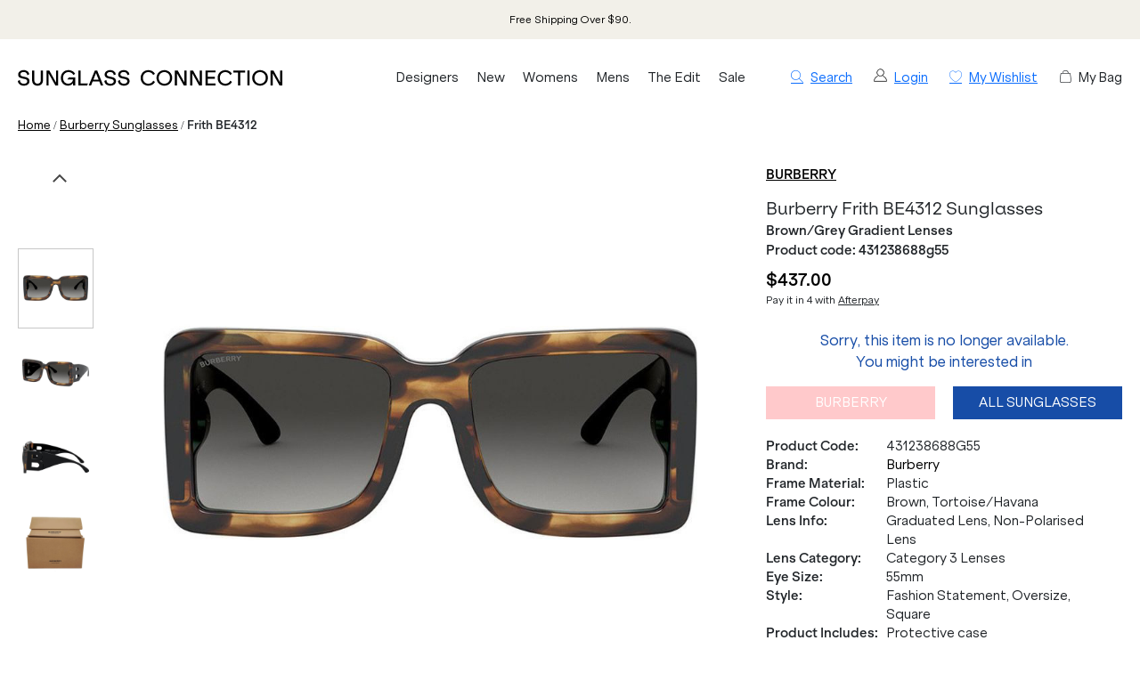

--- FILE ---
content_type: text/html; charset=utf-8
request_url: https://www.sunglassconnection.com.au/burberry-sunglasses/frith-be4312-431238688g55
body_size: 19470
content:
<!DOCTYPE html><html lang="en-AU"><head><meta charSet="utf-8" data-next-head=""/><meta http-equiv="X-UA-Compatible" content="IE=edge" data-next-head=""/><meta name="viewport" content="width=device-width, initial-scale=1, maximum-scale=1" data-next-head=""/><meta name="msapplication-TileColor" content="#3F82EF" data-next-head=""/><meta name="theme-color" content="#ffffff" data-next-head=""/><meta name="google-site-verification" content="mpVfD4yXfrqaenXLPuiIa31Y9ZwyVJypElgy90kBZbA" data-next-head=""/><meta property="og:image" content="https://images.prismic.io/justsunnies/Z9e7vjiBA97GiiA9_sunglass_connection_logo_cream.png" data-next-head=""/><meta property="robots" content="max-image-size:large" data-next-head=""/><link rel="apple-touch-icon" sizes="180x180" href="/images/instance/sc_pwa_192x192.png" data-next-head=""/><link rel="icon" type="image/svg" sizes="32x32" href="/sc-favicon.png" data-next-head=""/><link rel="icon" type="image/svg" sizes="16x16" href="/sc-favicon.png" data-next-head=""/><link rel="manifest" href="/manifest.json" data-next-head=""/><link rel="mask-icon" href="/safari-pinned-tab.svg" color="#05b3ea" data-next-head=""/><link rel="stylesheet" href="https://assets.reviews.io/css/widgets/carousel-widget.css?_t=2024072200" data-next-head=""/><link rel="stylesheet" href="https://assets.reviews.io/iconfont/reviewsio-icons/style.css?_t=2024072200" data-next-head=""/><title data-next-head="">Burberry BE4312 Brown/Grey | Afterpay | Klarna</title><meta name="robots" content="index,follow" data-next-head=""/><meta name="description" content="Make a huge statement in the Burberry BE4312 sunglasses. Shop this outrageous silhouette in brown at Sunglass Connection and use Afterpay." data-next-head=""/><meta property="og:title" content="Burberry BE4312 Brown/Grey | Afterpay | Klarna" data-next-head=""/><meta property="og:description" content="Make a huge statement in the Burberry BE4312 sunglasses. Shop this outrageous silhouette in brown at Sunglass Connection and use Afterpay." data-next-head=""/><link rel="canonical" href="https://www.sunglassconnection.com.au/burberry-sunglasses/frith-be4312-431238688g55" data-next-head=""/><script type="application/ld+json" data-next-head="">{"@context":"https://schema.org","@type":"BreadcrumbList","itemListElement":[{"@type":"ListItem","position":1,"item":"/","name":"Home"},{"@type":"ListItem","position":2,"item":"/burberry-sunglasses","name":"Burberry"},{"@type":"ListItem","position":3,"item":"/burberry-sunglasses/frith-be4312-431238688g55","name":"Frith BE4312"}]}</script><script data-next-head="">
                var dataLayer = window.dataLayer = window.dataLayer || [];
                dataLayer.push({
                  'google_tag_params': {
                    'ecomm_prodid': 387,
                    'ecomm_pagetype': 'product',
                    'ecomm_prodname': 'Frith BE4312',
                    'ecomm_totalvalue': 437,
                    'productBrand': 'Burberry',
                    'product_category': 'Sunglasses',
                    'cart_total': 0,
                    'add_prod_cart_total': 437,
                    'cart_qty': 0,
                    'add_prod_cart_qty': 1
                  }
                });
              </script><link rel="preload" as="image" href="https://cdn11.bigcommerce.com/s-yojqpbi2jw/products/387/images/6912/Burberry-BE4312-Brown-Front_Sunglasses__65719.1728971529.1280.1280.jpg?c=1" data-next-head=""/><link rel="preload" as="image" href="https://cdn11.bigcommerce.com/s-yojqpbi2jw/products/387/images/6913/Burberry-BE4312-Brown-Angle_Sunglasses__56093.1728971527.1280.1280.jpg?c=1" data-next-head=""/><link rel="preconnect" href="https://p.typekit.net" crossorigin="anonymous"/><link rel="preconnect" href="https://fonts.googleapis.com"/><link rel="stylesheet" href="https://use.typekit.net/ble0jrb.css"/><link rel="stylesheet" href="https://fonts.googleapis.com/css2?family=Montserrat:wght@200;300;400;500;600&amp;family=Lato:ital,wght@0,300;0,400;0,700;0,900&amp;family=PT+Mono&amp;family=Kanit:ital,wght@0,100;0,200;0,300;0,400;0,500;0,600;0,700;0,800;0,900&amp;family=Nunito+Sans:ital,wght@0,200;0,300;0,400;0,600;0,700;0,800;0,900&amp;family=Poppins:ital,wght@0,100;0,200;0,300;0,400;0,500;0,600;0,700;0,800;0,900&amp;family=Yatra+One:ital,wght@0,400&amp;display=swap"/><script>
                if(typeof fbq === 'undefined') {
                  !function(f,b,e,v,n,t,s)
                  {if(f.fbq)return;n=f.fbq=function(){n.callMethod?
                  n.callMethod.apply(n,arguments):n.queue.push(arguments)};
                  if(!f._fbq)f._fbq=n;n.push=n;n.loaded=!0;n.version='2.0';
                  n.queue=[];t=b.createElement(e);t.async=!0;
                  t.src=v;s=b.getElementsByTagName(e)[0];
                  s.parentNode.insertBefore(t,s)}(window, document,'script',
                  'https://connect.facebook.net/en_US/fbevents.js');
                  fbq('init', 431986560998614);
                }
              </script><script>
                window.renderBadge = function() {
                  let ratingBadgeContainer = document.createElement("div");
                  if(document.getElementById('___ratingbadge_0') === null){
                    document.body.appendChild(ratingBadgeContainer);
                  }
                  window.gapi.load('ratingbadge', function() {
                    window.gapi.ratingbadge.render(
                    ratingBadgeContainer, {
                      // REQUIRED
                      "merchant_id": 107654306,
                      // OPTIONAL
                      "position": "BOTTOM_LEFT"
                    });
                  });
                }
                  window.___gcfg = {
                  lang: 'en_US'
                };
              </script><script>
                  (function(w,d,s,l,i){w[l]=w[l]||[];w[l].push({'gtm.start':
                  new Date().getTime(),event:'gtm.js'});var f=d.getElementsByTagName(s)[0],
                  j=d.createElement(s),dl=l!='dataLayer'?'&l='+l:'';j.async=true;j.src=
                  'https://www.googletagmanager.com/gtm.js?id='+i+dl;f.parentNode.insertBefore(j,f);
                  })(window,document,'script','dataLayer','GTM-N765JC7');
                </script><script>
                  !function(e){if(!window.pintrk){window.pintrk = function () {
                  window.pintrk.queue.push(Array.prototype.slice.call(arguments))};var
                    n=window.pintrk;n.queue=[],n.version="3.0";var
                    t=document.createElement("script");t.async=!0,t.src=e;var
                    r=document.getElementsByTagName("script")[0];
                    r.parentNode.insertBefore(t,r)}}("https://s.pinimg.com/ct/core.js");
                  pintrk('load', '2614002774862');
                  pintrk('page');
                </script><script>
              !(function (t, r, e, n, d, ii)
              { if (t.__ii) return; t.__ii = { q: (t.__ii && t.__ii.q) || [], send: function (event) { t.__ii.q.unshift(event); }, dnert: !1, meta: {}, }; d = r.createElement(e); d.async = !0; d.src = n; ii = r.getElementsByTagName(e)[0]; ii.parentNode.insertBefore(d, ii); })
              (window, document, 'script', 'https://assets.trendii.com/pixel/main.js');
            </script><script type="text/javascript">
                (function(a,b,c,d,e,f,g){
                  e['ire_o']=c;
                  e[c]=e[c]||function(){
                    (e[c].a=e[c].a||[]).push(arguments)
                  };
                  f=d.createElement(b);
                  g=d.getElementsByTagName(b)[0];
                  f.async=1;
                  f.src=a;
                  g.parentNode.insertBefore(f,g);
                })('https://utt.impactcdn.com/A4381342-6d99-4bf3-afb9-dafb16c5c1b81.js','script','ire',document,window);
                ire('identify',{customerId:'',customerEmail:''});</script><script src="https://js.stripe.com/v3" async=""></script><link rel="preload" href="/_next/static/css/1df856242b2adbcc.css" as="style"/><link rel="stylesheet" href="/_next/static/css/1df856242b2adbcc.css" data-n-g=""/><link rel="preload" href="/_next/static/css/6da230161692f75e.css" as="style"/><link rel="stylesheet" href="/_next/static/css/6da230161692f75e.css" data-n-p=""/><noscript data-n-css=""></noscript><script defer="" nomodule="" src="/_next/static/chunks/polyfills-42372ed130431b0a.js"></script><script src="/_next/static/chunks/webpack-d73fb8912219c8bb.js" defer=""></script><script src="/_next/static/chunks/framework-f1c3457f730414be.js" defer=""></script><script src="/_next/static/chunks/main-45f62bad0e7e7c50.js" defer=""></script><script src="/_next/static/chunks/pages/_app-a118407c3e475690.js" defer=""></script><script src="/_next/static/chunks/08687d28-c63808426d1bcfc9.js" defer=""></script><script src="/_next/static/chunks/b258f366-3b966ad796e32f49.js" defer=""></script><script src="/_next/static/chunks/a7e16ef1-68479a206f44c007.js" defer=""></script><script src="/_next/static/chunks/0465ed09-abee2c538f1c2a3f.js" defer=""></script><script src="/_next/static/chunks/481-8edc76443a192aad.js" defer=""></script><script src="/_next/static/chunks/230-33c5990842808b1e.js" defer=""></script><script src="/_next/static/chunks/874-e5ac92b905109f55.js" defer=""></script><script src="/_next/static/chunks/867-85988aa083c4d073.js" defer=""></script><script src="/_next/static/chunks/649-17f4df72c219b940.js" defer=""></script><script src="/_next/static/chunks/724-ecbff28c1be75711.js" defer=""></script><script src="/_next/static/chunks/587-1dad945a1b428f28.js" defer=""></script><script src="/_next/static/chunks/pages/%5Burl%5D/%5Bprod_url%5D-ee356839b8194797.js" defer=""></script><script src="/_next/static/5kQ8QgCZnKSaSLktEvYui/_buildManifest.js" defer=""></script><script src="/_next/static/5kQ8QgCZnKSaSLktEvYui/_ssgManifest.js" defer=""></script><style id="__jsx-449559671">.blaze-slider.jsx-449559671{--slides-to-show:1;--slide-gap:20px}.blz-slide.jsx-449559671 .blz-img.jsx-449559671{height:44px}.blz-slide.jsx-449559671 .blz-slide-content.jsx-449559671{font-size:0.7rem}@media(max-width:767px){.blaze-slider.jsx-449559671{--slides-to-show:1;--slide-gap:20px}.blz-slide.jsx-449559671 .blz-img.jsx-449559671{height:44px}}</style></head><body><noscript><iframe src="https://www.googletagmanager.com/ns.html?id=GTM-N765JC7" height="0" width="0" style="display:none;visibility:hidden"></iframe></noscript><div id="__next"><div><header><div class="header-banner-mobile "><div style="background-color:#F2F0E9" class="jsx-449559671 container container-full"><div id="blaze-slider-blaze_slider$2b5bef16-3ed5-4fbc-ba0f-cb7a3f341413" style="--content-font-weight:normal;--content-colour:#000000" class="jsx-449559671 blaze-slider container container-article"><div class="jsx-449559671 blaze-container"><div class="jsx-449559671 blaze-track-container"><div class="jsx-449559671 blaze-track"><div class="jsx-449559671 blz-slide"><a href="/page/frequently-asked-questions#scshipping" class="jsx-449559671"><div style="height:44px" class="jsx-449559671 blaze-image-container d-flex flex-column"></div><div style="color:#000000" class="jsx-449559671 blz-slide-content vert-center horiz-center"><p>Free Shipping Over $90.</p></div></a></div><div class="jsx-449559671 blz-slide"><a href="/all" class="jsx-449559671"><div style="height:44px" class="jsx-449559671 blaze-image-container d-flex flex-column"></div><div style="color:#000000" class="jsx-449559671 blz-slide-content vert-center horiz-center"><p>Buy Now, Pay Later with AfterPay. </p></div></a></div><div class="jsx-449559671 blz-slide"><a href="/page/frequently-asked-questions#screturns" class="jsx-449559671"><div style="height:44px" class="jsx-449559671 blaze-image-container d-flex flex-column"></div><div style="color:#000000" class="jsx-449559671 blz-slide-content vert-center horiz-center"><p>Free Returns on All Orders Over $150*.</p></div></a></div></div></div></div></div></div></div><div class="header-desktop hide-mobile"><div class="container-fluid"><div class="row py-3"><div class="col-5 col-lg-4 col-xl-3 order-xl-1 d-flex align-items-center pr-2"><a href="/" class="logo"><img src="/images/sc-logo-new.svg" alt="Sunglass Connection"/></a></div><div class="col-7 col-lg-8 col-xl-3 order-xl-3 d-flex align-items-center justify-content-end small"><a class="ml-4 hand"><i class="icon-search"></i><span class="ml-2">Search</span></a><a class="ml-4" href="/login" style="display:flex"><img alt="Account" loading="lazy" width="15" height="15" decoding="async" data-nimg="1" style="color:transparent" src="/images/off-canvas/oc-account.svg"/><span class="ml-2">Login</span></a><a href="/account/wishlist" class="ml-4" rel="nofollow"><i class="icon-wishlist"></i><span class="ml-2 text-nowrap">My Wishlist</span></a><div class="ml-4 c-pointer" rel="nofollow"><i class="icon-cart"></i><span class="ml-2 text-nowrap">My Bag</span></div></div><div id="desktop-menu-items" class="col-12 col-xl-6 order-xl-2 d-flex align-items-center"><nav class="navigation"><ul class="navigation-list align-items-center justify-content-between"><li><a href="/all" class="navigation-link td-none" style="color:inherit">Designers</a></li><li><a href="/new" class="navigation-link td-none" style="color:inherit">New</a></li><li><a href="/womens-sunglasses" class="navigation-link td-none" style="color:inherit">Womens</a></li><li><a href="/mens-sunglasses" class="navigation-link td-none" style="color:inherit">Mens</a></li><li><a href="/promo/the-edit" class="navigation-link td-none" style="color:inherit">The Edit</a></li><li><a href="/sale" class="navigation-link td-none" style="color:inherit">Sale</a></li></ul></nav></div></div></div></div><div class="mega-menu-container"><div id="mega-menu-sc-designers" class="mega-menu "><div class="container-fluid"><div class="row" style="max-height:440px"><div class="mega-menu-list mega-menu-link-list col-9" style="--column-count:5"><p class="menu-item "><a href="/ahlem-eyewear">Ahlem</a></p><p class="menu-item "><a href="/am-eyewear-sunglasses">AM Eyewear</a></p><p class="menu-item "><a href="/balenciaga-eyewear">Balenciaga</a></p><p class="menu-item "><a href="/bally-sunglasses">BALLY</a></p><p class="menu-item "><a href="/barton-perreira-eyewear">Barton Perreira</a></p><p class="menu-item "><a href="/bask-eyewear">Bask Eyewear</a></p><p class="menu-item "><a href="/bottega-veneta-eyewear">Bottega Veneta</a></p><p class="menu-item "><a href="/burberry-sunglasses">Burberry</a></p><p class="menu-item "><a href="/bvlgari-sunglasses">Bvlgari</a></p><p class="menu-item "><a href="/carrera-sunglasses">Carrera</a></p><p class="menu-item "><a href="/chloe-sunglasses">Chloe</a></p><p class="menu-item "><a href="/coach-sunglasses">Coach</a></p><p class="menu-item "><a href="/david-beckham-sunglasses">David Beckham</a></p><p class="menu-item "><a href="/dolce-gabbana-sunglasses">Dolce &amp; Gabbana</a></p><p class="menu-item "><a href="/epokhe-sunglasses">Epokhe</a></p><p class="menu-item "><a href="/garrett-leight-eyewear">Garrett Leight</a></p><p class="menu-item "><a href="/giorgio-armani-sunglasses">Giorgio Armani</a></p><p class="menu-item "><a href="/gucci-sunglasses">GUCCI</a></p><p class="menu-item "><a href="/isabel-marant-sunglasses">Isabel Marant</a></p><p class="menu-item "><a href="/jacquemus-sunglasses">Jacquemus</a></p><p class="menu-item "><a href="/jimmy-choo-sunglasses">Jimmy Choo</a></p><p class="menu-item "><a href="/kaleos-eyewear">Kaleos</a></p><p class="menu-item "><a href="/karen-walker-sunglasses">Karen Walker</a></p><p class="menu-item "><a href="/kate-spade-sunglasses">Kate Spade</a></p><p class="menu-item "><a href="/lgr-eyewear">L.G.R</a></p><p class="menu-item "><a href="/le-specs-sunglasses">Le Specs</a></p><p class="menu-item "><a href="/linda-farrow-eyewear">Linda Farrow</a></p><p class="menu-item "><a href="/lu-goldie-sunglasses">Lu Goldie</a></p><p class="menu-item "><a href="/marni-eyewear">Marni</a></p><p class="menu-item "><a href="/michael-kors-sunglasses">Michael Kors</a></p><p class="menu-item "><a href="/missoni-sunglasses">Missoni</a></p><p class="menu-item "><a href="/miu-miu-sunglasses">Miu Miu</a></p><p class="menu-item "><a href="/moschino-sunglasses">Moschino</a></p><p class="menu-item "><a href="/mykita-sunglasses">Mykita</a></p><p class="menu-item "><a href="/oliver-peoples">Oliver Peoples</a></p><p class="menu-item "><a href="/oroton-sunglasses">Oroton</a></p><p class="menu-item "><a href="/otra-eyewear">Otra</a></p><p class="menu-item "><a href="/persol-sunglasses">Persol</a></p><p class="menu-item "><a href="/polo-ralph-lauren-sunglasses">Polo Ralph Lauren</a></p><p class="menu-item "><a href="/prada-sunglasses">Prada</a></p><p class="menu-item "><a href="/prada-linea-rossa-sunglasses">Prada Linea Rossa</a></p><p class="menu-item "><a href="/raen-sunglasses">Raen</a></p><p class="menu-item "><a href="/ray-ban-sunglasses">Ray-Ban</a></p><p class="menu-item "><a href="/retrosuperfuture-sunglasses">Retrosuperfuture</a></p><p class="menu-item "><a href="/saint-laurent-sunglasses">Saint Laurent</a></p><p class="menu-item "><a href="/sunday-somewhere-sunglasses">Sunday Somewhere</a></p><p class="menu-item "><a href="/szade-sunglasses">Szade</a></p><p class="menu-item "><a href="/thierry-lasry-sunglasses">Thierry Lasry</a></p><p class="menu-item "><a href="/tiffany-and-co-sunglasses">Tiffany &amp; Co.</a></p><p class="menu-item "><a href="/tom-ford-sunglasses">Tom Ford</a></p><p class="menu-item "><a href="/tom-ford-icon-sunglasses">Tom Ford Icon</a></p><p class="menu-item "><a href="/versace-sunglasses">Versace</a></p><p class="menu-item "><a href="/victoria-beckham-sunglasses">Victoria Beckham</a></p><p class="menu-item "><a href="/vogue-sunglasses">Vogue Eyewear</a></p></div><div class="mega-menu-list mega-menu-stacked-images col-3" style="--flex-direction:column"><a href="/new" class="pb-0"><div><img alt="New Arrivals" loading="lazy" width="500" height="500" decoding="async" data-nimg="1" style="color:transparent" srcSet="/_next/image?url=https%3A%2F%2Fimages.prismic.io%2Fjustsunnies%2FaGSrRXfc4bHWi8UW_New.jpg%3Fauto%3Dformat%2Ccompress&amp;w=640&amp;q=75 1x, /_next/image?url=https%3A%2F%2Fimages.prismic.io%2Fjustsunnies%2FaGSrRXfc4bHWi8UW_New.jpg%3Fauto%3Dformat%2Ccompress&amp;w=1080&amp;q=75 2x" src="/_next/image?url=https%3A%2F%2Fimages.prismic.io%2Fjustsunnies%2FaGSrRXfc4bHWi8UW_New.jpg%3Fauto%3Dformat%2Ccompress&amp;w=1080&amp;q=75"/><div class="stacked-image-text "><p class="stacked-image-title mb-0">Shop New In</p></div></div></a></div></div></div></div><div id="mega-menu-sc-new" class="mega-menu "><div class="container-fluid"><div class="row" style="max-height:440px"><div class="mega-menu-list mega-menu-link-list col-3"><p class="menu-item "><a href="/new">All New Sunglasses</a></p><p class="menu-item "><a href="/new-womens-sunglasses">New Women&#x27;s</a></p><p class="menu-item "><a href="/new-mens-sunglasses">New Men&#x27;s</a></p></div><div class="mega-menu-list mega-menu-stacked-images col-9" style="--flex-direction:row"><a href="/gucci-sunglasses" class="pb-0"><div><img alt="Most-Wanted from Gucci" loading="lazy" width="500" height="500" decoding="async" data-nimg="1" style="color:transparent" srcSet="/_next/image?url=https%3A%2F%2Fimages.prismic.io%2Fjustsunnies%2FaGSpCXfc4bHWi8T-_Gucci-Best-Sellers.jpg%3Fauto%3Dformat%2Ccompress&amp;w=640&amp;q=75 1x, /_next/image?url=https%3A%2F%2Fimages.prismic.io%2Fjustsunnies%2FaGSpCXfc4bHWi8T-_Gucci-Best-Sellers.jpg%3Fauto%3Dformat%2Ccompress&amp;w=1080&amp;q=75 2x" src="/_next/image?url=https%3A%2F%2Fimages.prismic.io%2Fjustsunnies%2FaGSpCXfc4bHWi8T-_Gucci-Best-Sellers.jpg%3Fauto%3Dformat%2Ccompress&amp;w=1080&amp;q=75"/><div class="stacked-image-text "><p class="stacked-image-title mb-0">Spotlight On: Gucci</p></div></div></a><a href="/ray-ban-sunglasses" class="pb-0"><div><img alt="Spotlight On: Ray-Ban" loading="lazy" width="500" height="500" decoding="async" data-nimg="1" style="color:transparent" srcSet="/_next/image?url=https%3A%2F%2Fimages.prismic.io%2Fjustsunnies%2FaGSpCHfc4bHWi8T9_New-Ray-Ban.jpg%3Fauto%3Dformat%2Ccompress&amp;w=640&amp;q=75 1x, /_next/image?url=https%3A%2F%2Fimages.prismic.io%2Fjustsunnies%2FaGSpCHfc4bHWi8T9_New-Ray-Ban.jpg%3Fauto%3Dformat%2Ccompress&amp;w=1080&amp;q=75 2x" src="/_next/image?url=https%3A%2F%2Fimages.prismic.io%2Fjustsunnies%2FaGSpCHfc4bHWi8T9_New-Ray-Ban.jpg%3Fauto%3Dformat%2Ccompress&amp;w=1080&amp;q=75"/><div class="stacked-image-text "><p class="stacked-image-title mb-0">Spotlight On: Ray-Ban</p></div></div></a><a href="/versace-sunglasses" class="pb-0"><div><img alt="New from Versace" loading="lazy" width="500" height="500" decoding="async" data-nimg="1" style="color:transparent" srcSet="/_next/image?url=https%3A%2F%2Fimages.prismic.io%2Fjustsunnies%2FaGSpB3fc4bHWi8T8_New-Versace.jpg%3Fauto%3Dformat%2Ccompress&amp;w=640&amp;q=75 1x, /_next/image?url=https%3A%2F%2Fimages.prismic.io%2Fjustsunnies%2FaGSpB3fc4bHWi8T8_New-Versace.jpg%3Fauto%3Dformat%2Ccompress&amp;w=1080&amp;q=75 2x" src="/_next/image?url=https%3A%2F%2Fimages.prismic.io%2Fjustsunnies%2FaGSpB3fc4bHWi8T8_New-Versace.jpg%3Fauto%3Dformat%2Ccompress&amp;w=1080&amp;q=75"/><div class="stacked-image-text "><p class="stacked-image-title mb-0">New, from Versace</p></div></div></a></div></div></div></div><div id="mega-menu-sc-women" class="mega-menu "><div class="container-fluid"><div class="row" style="max-height:440px"><div class="mega-menu-list mega-menu-link-list col-3"><p class="menu-item "><a href="/womens-sunglasses">All Women&#x27;s Sunglasses</a></p><p class="menu-item "><a href="/new-womens-sunglasses">New Arrivals</a></p></div><div class="mega-menu-list mega-menu-link-list col-2"><p class="menu-item " style="--font-weight:600"><span>TRENDING DESIGNERS</span></p><p class="menu-item "><a href="/prada-sunglasses">Prada</a></p><p class="menu-item "><a href="/miu-miu-sunglasses">Miu Miu</a></p><p class="menu-item "><a href="/saint-laurent-sunglasses">Saint Laurent</a></p><p class="menu-item "><a href="/gucci-sunglasses">Gucci</a></p><p class="menu-item "><a href="/tom-ford-sunglasses">Tom Ford</a></p></div><div class="mega-menu-list mega-menu-link-list col-2"><p class="menu-item " style="--font-weight:600"><span>SHOP BY COLOUR</span></p><p class="menu-item "><a href="/womens-black-sunglasses">Black</a></p><p class="menu-item "><a href="/womens-tortoise-sunglasses">Tortoise</a></p><p class="menu-item "><a href="/red-sunglasses">Red</a></p><p class="menu-item "><a href="/womens-white-sunglasses">White</a></p><p class="menu-item "><a href="/womens-gold-sunglasses">Gold</a></p></div><div class="mega-menu-list mega-menu-stacked-images col-5" style="--flex-direction:row"><a href="/mykita-sunglasses" class="pb-0"><div><img alt="New Brand: Mykita" loading="lazy" width="500" height="500" decoding="async" data-nimg="1" style="color:transparent;--max-height:350px" srcSet="/_next/image?url=https%3A%2F%2Fimages.prismic.io%2Fjustsunnies%2FaGSpBnfc4bHWi8T7_Mykita.jpg%3Fauto%3Dformat%2Ccompress&amp;w=640&amp;q=75 1x, /_next/image?url=https%3A%2F%2Fimages.prismic.io%2Fjustsunnies%2FaGSpBnfc4bHWi8T7_Mykita.jpg%3Fauto%3Dformat%2Ccompress&amp;w=1080&amp;q=75 2x" src="/_next/image?url=https%3A%2F%2Fimages.prismic.io%2Fjustsunnies%2FaGSpBnfc4bHWi8T7_Mykita.jpg%3Fauto%3Dformat%2Ccompress&amp;w=1080&amp;q=75"/><div class="stacked-image-text "><p class="stacked-image-title mb-0">New Brand: Mykita</p></div></div></a><a href="/little-black-sunglasses" class="pb-0"><div><img alt="Little Black Sunglasses" loading="lazy" width="500" height="500" decoding="async" data-nimg="1" style="color:transparent;--max-height:350px" srcSet="/_next/image?url=https%3A%2F%2Fimages.prismic.io%2Fjustsunnies%2FaGSpBXfc4bHWi8T6_Little-Black-Sunglasses.jpg%3Fauto%3Dformat%2Ccompress&amp;w=640&amp;q=75 1x, /_next/image?url=https%3A%2F%2Fimages.prismic.io%2Fjustsunnies%2FaGSpBXfc4bHWi8T6_Little-Black-Sunglasses.jpg%3Fauto%3Dformat%2Ccompress&amp;w=1080&amp;q=75 2x" src="/_next/image?url=https%3A%2F%2Fimages.prismic.io%2Fjustsunnies%2FaGSpBXfc4bHWi8T6_Little-Black-Sunglasses.jpg%3Fauto%3Dformat%2Ccompress&amp;w=1080&amp;q=75"/><div class="stacked-image-text "><p class="stacked-image-title mb-0">Little Black Sunglasses</p></div></div></a></div></div></div></div><div id="mega-menu-sc-men" class="mega-menu "><div class="container-fluid"><div class="row" style="max-height:440px"><div class="mega-menu-list mega-menu-link-list col-3"><p class="menu-item "><a href="/mens-sunglasses">All Men&#x27;s Sunglasses</a></p><p class="menu-item "><a href="/new-mens-sunglasses">New Arrivals</a></p></div><div class="mega-menu-list mega-menu-link-list col-2"><p class="menu-item " style="--font-weight:600"><span>TRENDING DESIGNERS</span></p><p class="menu-item "><a href="/versace-sunglasses">Versace</a></p><p class="menu-item "><a href="/burberry-sunglasses">Burberry</a></p><p class="menu-item "><a href="/men/prada-sunglasses">Prada</a></p><p class="menu-item "><a href="/men/tom-ford-sunglasses">Tom Ford</a></p><p class="menu-item "><a href="/persol-sunglasses">Persol</a></p></div><div class="mega-menu-list mega-menu-link-list col-2"><p class="menu-item " style="--font-weight:600"><span>SHOP COLLECTION</span></p><p class="menu-item "><a href="/mens-sport-sunglasses">Sport-Luxe</a></p><p class="menu-item "><a href="/mens-wraparound-sunglasses">Wraparound</a></p><p class="menu-item "><a href="/mens-polarised-sunglasses">Polarised</a></p><p class="menu-item "><a href="/mens-photochromic-sunglasses">Photochromic</a></p><p class="menu-item "><a href="/mens-glass-lens-sunglasses">Glass</a></p></div><div class="mega-menu-list mega-menu-stacked-images col-5" style="--flex-direction:row"><a href="/mens-aviator-sunglasses" class="pb-0"><div><img alt="Designer Aviators" loading="lazy" width="500" height="500" decoding="async" data-nimg="1" style="color:transparent;--max-height:350px" srcSet="/_next/image?url=https%3A%2F%2Fimages.prismic.io%2Fjustsunnies%2FaGSpBHfc4bHWi8T5_Luxury-Aviators.jpg%3Fauto%3Dformat%2Ccompress&amp;w=640&amp;q=75 1x, /_next/image?url=https%3A%2F%2Fimages.prismic.io%2Fjustsunnies%2FaGSpBHfc4bHWi8T5_Luxury-Aviators.jpg%3Fauto%3Dformat%2Ccompress&amp;w=1080&amp;q=75 2x" src="/_next/image?url=https%3A%2F%2Fimages.prismic.io%2Fjustsunnies%2FaGSpBHfc4bHWi8T5_Luxury-Aviators.jpg%3Fauto%3Dformat%2Ccompress&amp;w=1080&amp;q=75"/><div class="stacked-image-text "><p class="stacked-image-title mb-0">Designer Aviators</p></div></div></a><a href="/men/ray-ban-sunglasses" class="pb-0"><div><img alt="New Mens Ray-Ban" loading="lazy" width="500" height="500" decoding="async" data-nimg="1" style="color:transparent;--max-height:350px" srcSet="/_next/image?url=https%3A%2F%2Fimages.prismic.io%2Fjustsunnies%2FaGSpA3fc4bHWi8T4_Mens-Ray-Ban.jpg%3Fauto%3Dformat%2Ccompress&amp;w=640&amp;q=75 1x, /_next/image?url=https%3A%2F%2Fimages.prismic.io%2Fjustsunnies%2FaGSpA3fc4bHWi8T4_Mens-Ray-Ban.jpg%3Fauto%3Dformat%2Ccompress&amp;w=1080&amp;q=75 2x" src="/_next/image?url=https%3A%2F%2Fimages.prismic.io%2Fjustsunnies%2FaGSpA3fc4bHWi8T4_Mens-Ray-Ban.jpg%3Fauto%3Dformat%2Ccompress&amp;w=1080&amp;q=75"/><div class="stacked-image-text "><p class="stacked-image-title mb-0">New In, from Ray-Ban</p></div></div></a></div></div></div></div><div id="mega-menu-sc-the-edit" class="mega-menu "><div class="container-fluid"><div class="row" style="max-height:440px"><div class="mega-menu-list mega-menu-link-list col-3"><p class="menu-item "><a href="/promo/the-edit">The Edit</a></p><p class="menu-item "><a href="/promo/trends">Trend Report</a></p><p class="menu-item "><a href="/blogs">Journal</a></p></div><div class="mega-menu-list mega-menu-link-list col-2"><p class="menu-item " style="--font-weight:600"><span>CURATIONS</span></p><p class="menu-item "><a href="/designer-must-haves">Designer Must-Haves</a></p><p class="menu-item "><a href="/celebrity-edit">Celebrity Edit</a></p><p class="menu-item "><a href="/runway-edit">Runway Edit</a></p><p class="menu-item "><a href="/vacaction-edit">Vacation Edit</a></p><p class="menu-item "><a href="/promo/hot-hues">Hot Hues</a></p><p class="menu-item "><a href="/henne-chroma-show-aafw-collection">Henne Chroma Collection</a></p></div><div class="mega-menu-list mega-menu-link-list col-2"><p class="menu-item " style="--font-weight:600"><span>BRAND SPOTLIGHT</span></p><p class="menu-item "><a href="/promo/saint-laurent">Saint Laurent</a></p><p class="menu-item "><a href="/versace-medusa-sunglasses">Versace Medusa</a></p><p class="menu-item "><a href="/new/miu-miu-sunglasses">Miu Miu</a></p><p class="menu-item "><a href="/classic-sunglasses-collection">Ray-Ban Classics</a></p></div><div class="mega-menu-list mega-menu-stacked-images col-5" style="--flex-direction:row"><a href="/oversized-sunglasses" class="pb-0"><div><img alt="Oversized Frames" loading="lazy" width="500" height="500" decoding="async" data-nimg="1" style="color:transparent;--max-height:350px" srcSet="/_next/image?url=https%3A%2F%2Fimages.prismic.io%2Fjustsunnies%2FaGSpAHfc4bHWi8T1_Oversized-Frames.jpg%3Fauto%3Dformat%2Ccompress&amp;w=640&amp;q=75 1x, /_next/image?url=https%3A%2F%2Fimages.prismic.io%2Fjustsunnies%2FaGSpAHfc4bHWi8T1_Oversized-Frames.jpg%3Fauto%3Dformat%2Ccompress&amp;w=1080&amp;q=75 2x" src="/_next/image?url=https%3A%2F%2Fimages.prismic.io%2Fjustsunnies%2FaGSpAHfc4bHWi8T1_Oversized-Frames.jpg%3Fauto%3Dformat%2Ccompress&amp;w=1080&amp;q=75"/><div class="stacked-image-text "><p class="stacked-image-title mb-0">Oversized Sunglasses</p></div></div></a><a href="/jacquemus-sunglasses" class="pb-0"><div><img alt="Vacation with Jacquemus" loading="lazy" width="500" height="500" decoding="async" data-nimg="1" style="color:transparent;--max-height:350px" srcSet="/_next/image?url=https%3A%2F%2Fimages.prismic.io%2Fjustsunnies%2FaGSo_3fc4bHWi8T0_VacationJacquemus.jpg%3Fauto%3Dformat%2Ccompress&amp;w=640&amp;q=75 1x, /_next/image?url=https%3A%2F%2Fimages.prismic.io%2Fjustsunnies%2FaGSo_3fc4bHWi8T0_VacationJacquemus.jpg%3Fauto%3Dformat%2Ccompress&amp;w=1080&amp;q=75 2x" src="/_next/image?url=https%3A%2F%2Fimages.prismic.io%2Fjustsunnies%2FaGSo_3fc4bHWi8T0_VacationJacquemus.jpg%3Fauto%3Dformat%2Ccompress&amp;w=1080&amp;q=75"/><div class="stacked-image-text "><p class="stacked-image-title mb-0">Vacation with Jacquemus</p></div></div></a></div></div></div></div></div></header><div id="sc-header-mobile" class="d-flex justify-content-between align-items-center d-md-none"><a class="btn btn-lg"><i class="icon-menu hand"></i></a><a class="btn btn-lg"><i class="icon-search hand"></i></a><a href="/" class="logo"><img src="/images/sc-logo-new.svg" alt="Sunglass Connection"/></a><a href="/account/wishlist" class="btn btn-lg" rel="nofollow"><i class="icon-wishlist hand"></i></a><div class="btn btn-lg" rel="nofollow"><i class="icon-cart hand"></i></div></div><div id="off-canvas-menu"><div id="off-canvas-header"></div><div id="mobile-menu"><div class="row mx-2 my-4"><div class="col-10"><a href="/" class="logo"><img id="off-canvas-logo" src="/images/sc-logo-new.svg" alt="Sunglass Connection"/></a></div><div class="col-2 text-right"><i class="icon-cross hand"></i></div></div><div class="mobile-menu-section menu-v2"><a id="ocm-all-link" class="top-level" href="/all"><span class="navigation-item"><span class="navigation-link td-none">All Sunglasses</span></span></a></div><div class="mobile-menu-section menu-v2"><span class="top-level sc-designers "><span class="navigation-item"><span>Designers</span><span class="item-arrow"><img alt="Arrow" loading="lazy" width="10" height="28" decoding="async" data-nimg="1" style="color:transparent" src="/images/instance/menu-arrow.svg"/></span></span></span><div class="sub-level "><div class="row"><div class="col-12 mega-menu-list"><div class="menu-item "><a href="/ahlem-eyewear" class="link-item mb-0 pl-40">Ahlem</a></div><div class="menu-item "><a href="/am-eyewear-sunglasses" class="link-item mb-0 pl-40">AM Eyewear</a></div><div class="menu-item "><a href="/balenciaga-eyewear" class="link-item mb-0 pl-40">Balenciaga</a></div><div class="menu-item "><a href="/bally-sunglasses" class="link-item mb-0 pl-40">BALLY</a></div><div class="menu-item "><a href="/barton-perreira-eyewear" class="link-item mb-0 pl-40">Barton Perreira</a></div><div class="menu-item "><a href="/bask-eyewear" class="link-item mb-0 pl-40">Bask Eyewear</a></div><div class="menu-item "><a href="/bottega-veneta-eyewear" class="link-item mb-0 pl-40">Bottega Veneta</a></div><div class="menu-item "><a href="/burberry-sunglasses" class="link-item mb-0 pl-40">Burberry</a></div><div class="menu-item "><a href="/bvlgari-sunglasses" class="link-item mb-0 pl-40">Bvlgari</a></div><div class="menu-item "><a href="/carrera-sunglasses" class="link-item mb-0 pl-40">Carrera</a></div><div class="menu-item "><a href="/chloe-sunglasses" class="link-item mb-0 pl-40">Chloe</a></div><div class="menu-item "><a href="/coach-sunglasses" class="link-item mb-0 pl-40">Coach</a></div><div class="menu-item "><a href="/david-beckham-sunglasses" class="link-item mb-0 pl-40">David Beckham</a></div><div class="menu-item "><a href="/dolce-gabbana-sunglasses" class="link-item mb-0 pl-40">Dolce &amp; Gabbana</a></div><div class="menu-item "><a href="/epokhe-sunglasses" class="link-item mb-0 pl-40">Epokhe</a></div><div class="menu-item "><a href="/garrett-leight-eyewear" class="link-item mb-0 pl-40">Garrett Leight</a></div><div class="menu-item "><a href="/giorgio-armani-sunglasses" class="link-item mb-0 pl-40">Giorgio Armani</a></div><div class="menu-item "><a href="/gucci-sunglasses" class="link-item mb-0 pl-40">GUCCI</a></div><div class="menu-item "><a href="/isabel-marant-sunglasses" class="link-item mb-0 pl-40">Isabel Marant</a></div><div class="menu-item "><a href="/jacquemus-sunglasses" class="link-item mb-0 pl-40">Jacquemus</a></div><div class="menu-item "><a href="/jimmy-choo-sunglasses" class="link-item mb-0 pl-40">Jimmy Choo</a></div><div class="menu-item "><a href="/kaleos-eyewear" class="link-item mb-0 pl-40">Kaleos</a></div><div class="menu-item "><a href="/karen-walker-sunglasses" class="link-item mb-0 pl-40">Karen Walker</a></div><div class="menu-item "><a href="/kate-spade-sunglasses" class="link-item mb-0 pl-40">Kate Spade</a></div><div class="menu-item "><a href="/lgr-eyewear" class="link-item mb-0 pl-40">L.G.R</a></div><div class="menu-item "><a href="/le-specs-sunglasses" class="link-item mb-0 pl-40">Le Specs</a></div><div class="menu-item "><a href="/linda-farrow-eyewear" class="link-item mb-0 pl-40">Linda Farrow</a></div><div class="menu-item "><a href="/lu-goldie-sunglasses" class="link-item mb-0 pl-40">Lu Goldie</a></div><div class="menu-item "><a href="/marni-eyewear" class="link-item mb-0 pl-40">Marni</a></div><div class="menu-item "><a href="/michael-kors-sunglasses" class="link-item mb-0 pl-40">Michael Kors</a></div><div class="menu-item "><a href="/missoni-sunglasses" class="link-item mb-0 pl-40">Missoni</a></div><div class="menu-item "><a href="/miu-miu-sunglasses" class="link-item mb-0 pl-40">Miu Miu</a></div><div class="menu-item "><a href="/moschino-sunglasses" class="link-item mb-0 pl-40">Moschino</a></div><div class="menu-item "><a href="/mykita-sunglasses" class="link-item mb-0 pl-40">Mykita</a></div><div class="menu-item "><a href="/oliver-peoples" class="link-item mb-0 pl-40">Oliver Peoples</a></div><div class="menu-item "><a href="/oroton-sunglasses" class="link-item mb-0 pl-40">Oroton</a></div><div class="menu-item "><a href="/otra-eyewear" class="link-item mb-0 pl-40">Otra</a></div><div class="menu-item "><a href="/persol-sunglasses" class="link-item mb-0 pl-40">Persol</a></div><div class="menu-item "><a href="/polo-ralph-lauren-sunglasses" class="link-item mb-0 pl-40">Polo Ralph Lauren</a></div><div class="menu-item "><a href="/prada-sunglasses" class="link-item mb-0 pl-40">Prada</a></div><div class="menu-item "><a href="/prada-linea-rossa-sunglasses" class="link-item mb-0 pl-40">Prada Linea Rossa</a></div><div class="menu-item "><a href="/raen-sunglasses" class="link-item mb-0 pl-40">Raen</a></div><div class="menu-item "><a href="/ray-ban-sunglasses" class="link-item mb-0 pl-40">Ray-Ban</a></div><div class="menu-item "><a href="/retrosuperfuture-sunglasses" class="link-item mb-0 pl-40">Retrosuperfuture</a></div><div class="menu-item "><a href="/saint-laurent-sunglasses" class="link-item mb-0 pl-40">Saint Laurent</a></div><div class="menu-item "><a href="/sunday-somewhere-sunglasses" class="link-item mb-0 pl-40">Sunday Somewhere</a></div><div class="menu-item "><a href="/szade-sunglasses" class="link-item mb-0 pl-40">Szade</a></div><div class="menu-item "><a href="/thierry-lasry-sunglasses" class="link-item mb-0 pl-40">Thierry Lasry</a></div><div class="menu-item "><a href="/tiffany-and-co-sunglasses" class="link-item mb-0 pl-40">Tiffany &amp; Co.</a></div><div class="menu-item "><a href="/tom-ford-sunglasses" class="link-item mb-0 pl-40">Tom Ford</a></div><div class="menu-item "><a href="/tom-ford-icon-sunglasses" class="link-item mb-0 pl-40">Tom Ford Icon</a></div><div class="menu-item "><a href="/versace-sunglasses" class="link-item mb-0 pl-40">Versace</a></div><div class="menu-item "><a href="/victoria-beckham-sunglasses" class="link-item mb-0 pl-40">Victoria Beckham</a></div><div class="menu-item "><a href="/vogue-sunglasses" class="link-item mb-0 pl-40">Vogue Eyewear</a></div></div></div></div></div><div class="mobile-menu-section menu-v2"><span class="top-level sc-new "><span class="navigation-item"><span>New</span><span class="item-arrow"><img alt="Arrow" loading="lazy" width="10" height="28" decoding="async" data-nimg="1" style="color:transparent" src="/images/instance/menu-arrow.svg"/></span></span></span><div class="sub-level "><div class="row"><div class="col-12 mega-menu-list"><div class="menu-item "><a href="/new" class="link-item mb-0">All New Sunglasses</a></div><div class="menu-item "><a href="/new-womens-sunglasses" class="link-item mb-0">New Women&#x27;s</a></div><div class="menu-item "><a href="/new-mens-sunglasses" class="link-item mb-0">New Men&#x27;s</a></div></div></div></div></div><div class="mobile-menu-section menu-v2"><span class="top-level sc-women "><span class="navigation-item"><span>Womens</span><span class="item-arrow"><img alt="Arrow" loading="lazy" width="10" height="28" decoding="async" data-nimg="1" style="color:transparent" src="/images/instance/menu-arrow.svg"/></span></span></span><div class="sub-level "><div class="row"><div class="col-12 mega-menu-list"><div class="menu-item "><a href="/womens-sunglasses" class="link-item mb-0">All Women&#x27;s Sunglasses</a></div><div class="menu-item "><a href="/new-womens-sunglasses" class="link-item mb-0">New Arrivals</a></div><div class="menu-item "><p class="link-item mb-0 mt-5" style="--font-weight:600">TRENDING DESIGNERS</p></div><div class="menu-item "><a href="/prada-sunglasses" class="link-item mb-0 pl-40">Prada</a></div><div class="menu-item "><a href="/miu-miu-sunglasses" class="link-item mb-0 pl-40">Miu Miu</a></div><div class="menu-item "><a href="/saint-laurent-sunglasses" class="link-item mb-0 pl-40">Saint Laurent</a></div><div class="menu-item "><a href="/gucci-sunglasses" class="link-item mb-0 pl-40">Gucci</a></div><div class="menu-item "><a href="/tom-ford-sunglasses" class="link-item mb-0 pl-40">Tom Ford</a></div><div class="menu-item "><p class="link-item mb-0 mt-5" style="--font-weight:600">SHOP BY COLOUR</p></div><div class="menu-item "><a href="/womens-black-sunglasses" class="link-item mb-0 pl-40">Black</a></div><div class="menu-item "><a href="/womens-tortoise-sunglasses" class="link-item mb-0 pl-40">Tortoise</a></div><div class="menu-item "><a href="/red-sunglasses" class="link-item mb-0 pl-40">Red</a></div><div class="menu-item "><a href="/womens-white-sunglasses" class="link-item mb-0 pl-40">White</a></div><div class="menu-item "><a href="/womens-gold-sunglasses" class="link-item mb-0 pl-40">Gold</a></div></div></div></div></div><div class="mobile-menu-section menu-v2"><span class="top-level sc-men "><span class="navigation-item"><span>Mens</span><span class="item-arrow"><img alt="Arrow" loading="lazy" width="10" height="28" decoding="async" data-nimg="1" style="color:transparent" src="/images/instance/menu-arrow.svg"/></span></span></span><div class="sub-level "><div class="row"><div class="col-12 mega-menu-list"><div class="menu-item "><a href="/mens-sunglasses" class="link-item mb-0">All Men&#x27;s Sunglasses</a></div><div class="menu-item "><a href="/new-mens-sunglasses" class="link-item mb-0">New Arrivals</a></div><div class="menu-item "><p class="link-item mb-0 mt-5" style="--font-weight:600">TRENDING DESIGNERS</p></div><div class="menu-item "><a href="/versace-sunglasses" class="link-item mb-0 pl-40">Versace</a></div><div class="menu-item "><a href="/burberry-sunglasses" class="link-item mb-0 pl-40">Burberry</a></div><div class="menu-item "><a href="/men/prada-sunglasses" class="link-item mb-0 pl-40">Prada</a></div><div class="menu-item "><a href="/men/tom-ford-sunglasses" class="link-item mb-0 pl-40">Tom Ford</a></div><div class="menu-item "><a href="/persol-sunglasses" class="link-item mb-0 pl-40">Persol</a></div><div class="menu-item "><p class="link-item mb-0 mt-5" style="--font-weight:600">SHOP COLLECTION</p></div><div class="menu-item "><a href="/mens-sport-sunglasses" class="link-item mb-0 pl-40">Sport-Luxe</a></div><div class="menu-item "><a href="/mens-wraparound-sunglasses" class="link-item mb-0 pl-40">Wraparound</a></div><div class="menu-item "><a href="/mens-polarised-sunglasses" class="link-item mb-0 pl-40">Polarised</a></div><div class="menu-item "><a href="/mens-photochromic-sunglasses" class="link-item mb-0 pl-40">Photochromic</a></div><div class="menu-item "><a href="/mens-glass-lens-sunglasses" class="link-item mb-0 pl-40">Glass</a></div></div></div></div></div><div class="mobile-menu-section menu-v2"><span class="top-level sc-the-edit "><span class="navigation-item"><span>The Edit</span><span class="item-arrow"><img alt="Arrow" loading="lazy" width="10" height="28" decoding="async" data-nimg="1" style="color:transparent" src="/images/instance/menu-arrow.svg"/></span></span></span><div class="sub-level "><div class="row"><div class="col-12 mega-menu-list"><div class="menu-item "><a href="/promo/the-edit" class="link-item mb-0">The Edit</a></div><div class="menu-item "><a href="/promo/trends" class="link-item mb-0">Trend Report</a></div><div class="menu-item "><a href="/blogs" class="link-item mb-0">Journal</a></div><div class="menu-item "><p class="link-item mb-0 mt-5" style="--font-weight:600">CURATIONS</p></div><div class="menu-item "><a href="/designer-must-haves" class="link-item mb-0 pl-40">Designer Must-Haves</a></div><div class="menu-item "><a href="/celebrity-edit" class="link-item mb-0 pl-40">Celebrity Edit</a></div><div class="menu-item "><a href="/runway-edit" class="link-item mb-0 pl-40">Runway Edit</a></div><div class="menu-item "><a href="/vacaction-edit" class="link-item mb-0 pl-40">Vacation Edit</a></div><div class="menu-item "><a href="/promo/hot-hues" class="link-item mb-0 pl-40">Hot Hues</a></div><div class="menu-item "><a href="/henne-chroma-show-aafw-collection" class="link-item mb-0 pl-40">Henne Chroma Collection</a></div><div class="menu-item "><p class="link-item mb-0 mt-5" style="--font-weight:600">BRAND SPOTLIGHT</p></div><div class="menu-item "><a href="/promo/saint-laurent" class="link-item mb-0 pl-40">Saint Laurent</a></div><div class="menu-item "><a href="/versace-medusa-sunglasses" class="link-item mb-0 pl-40">Versace Medusa</a></div><div class="menu-item "><a href="/new/miu-miu-sunglasses" class="link-item mb-0 pl-40">Miu Miu</a></div><div class="menu-item "><a href="/classic-sunglasses-collection" class="link-item mb-0 pl-40">Ray-Ban Classics</a></div></div></div></div></div><div class="mobile-menu-section menu-v2"><span class="top-level sc-sale "><span class="navigation-item"><a href="/sale" class="link-item fw-600">Sale</a></span></span></div><div id="off-canvas-links" class=""><h5 class="mx-3 pt-3">YOUR ACCOUNT</h5><div class="mobile-menu-section"><a href="/login" rel="nofollow"><span class="top-level sub-nav d-flex align-items-center justify-content-start"><img alt="Log in" loading="lazy" width="20" height="20" decoding="async" data-nimg="1" style="color:transparent" src="/images/off-canvas/oc-account.svg"/><span class="label">Sign In | Sign Up</span></span></a></div><div class="mobile-menu-section"><a href="/cart" rel="nofollow"><span class="top-level sub-nav d-flex align-items-center justify-content-start"><img alt="Cart" loading="lazy" width="22" height="22" decoding="async" data-nimg="1" style="color:transparent" src="/images/off-canvas/oc-bag.svg"/><span class="label">My Bag</span></span></a></div><div class="mobile-menu-section"><a href="/login" rel="nofollow"><span class="top-level sub-nav d-flex align-items-center justify-content-start"><img alt="Wishlist" loading="lazy" width="20" height="20" decoding="async" data-nimg="1" style="color:transparent" src="/images/off-canvas/oc-wishlist.svg"/><span class="label">Wishlist</span></span></a></div><div class="mobile-menu-section"><a href="/page/frequently-asked-questions" rel=""><span class="top-level sub-nav d-flex align-items-center justify-content-start"><img alt="FAQ" loading="lazy" width="22" height="22" decoding="async" data-nimg="1" style="color:transparent" src="/images/off-canvas/oc-faq.svg"/><span class="label">Help/FAQs</span></span></a></div><div class="mobile-menu-section"><a href="/page/contact-us" rel=""><span class="top-level sub-nav d-flex align-items-center justify-content-start"><img alt="Contact Us" loading="lazy" width="22" height="22" decoding="async" data-nimg="1" style="color:transparent" src="/images/off-canvas/oc-phone.svg"/><span class="label">Contact Us</span></span></a></div></div><div class="links-group"></div></div></div><div class="nav-blanket"></div><script>var _learnq = _learnq || [];</script><main><script type="application/ld+json">{"@context":"https://schema.org/","@type":"Product","name":"Burberry Frith BE4312","description":"The Burberry BE4312 sunglasses are an outrageously fashionable silhouette that will make a statement like no other. This square design boasts a chunky construction that is detailed with bold temples and a large letter feature on either side that really makes this style stand out.\n","brand":{"@type":"Brand","name":"Burberry"},"sku":"431238688G55","offers":{"@type":"Offer","url":"https://www.sunglassconnection.com.au/burberry-sunglasses/frith-be4312-431238688g55","priceCurrency":"AUD","price":437,"itemCondition":"https://schema.org/NewCondition","availability":"https://schema.org/OutOfStock","shippingDetails":{"@type":"OfferShippingDetails","shippingRate":{"@type":"MonetaryAmount","value":5.95,"currency":"AUD"},"shippingDestination":{"@type":"DefinedRegion","addressCountry":"AU"},"deliveryTime":{"@type":"ShippingDeliveryTime","handlingTime":{"@type":"QuantitativeValue","minValue":0,"maxValue":1,"unitCode":"DAY"},"transitTime":{"@type":"QuantitativeValue","minValue":1,"maxValue":5,"unitCode":"DAY"}}}},"image":"https://cdn11.bigcommerce.com/s-yojqpbi2jw/products/387/images/6912/Burberry-BE4312-Brown-Front_Sunglasses__65719.1728971529.1280.1280.jpg?c=1"}</script><div class="container container-semi-full"><div id="breadcrumbs"><a href="/">Home</a> / <a href="/burberry-sunglasses">Burberry Sunglasses</a> / <span id="currentCrumb"><h2>Frith BE4312</h2></span></div></div><div class="product-page-container container"><div style="margin-bottom:20px" class="row"><div class="col-1 col-lg-1 prod-vertical-thumbnails scrollable"><img src="/images/icons/angle-left.svg" id="vert-nav-prev" class="vert-nav-arrow" alt="prev"/><img src="/images/icons/angle-left.svg" id="vert-nav-next" class="vert-nav-arrow" alt="next"/><div class="vert-thumbs"><div class="thumbnail-container active"><img src="https://cdn11.bigcommerce.com/s-yojqpbi2jw/products/387/images/6912/Burberry-BE4312-Brown-Front_Sunglasses__65719.1728971529.1280.1280.jpg?c=1" class="vertical-thumbnail-0" alt="Burberry Frith BE4312"/></div><div class="thumbnail-container "><img src="https://cdn11.bigcommerce.com/s-yojqpbi2jw/products/387/images/6913/Burberry-BE4312-Brown-Angle_Sunglasses__56093.1728971527.1280.1280.jpg?c=1" class="vertical-thumbnail-1" alt="Burberry Frith BE4312"/></div><div class="thumbnail-container "><img src="https://cdn11.bigcommerce.com/s-yojqpbi2jw/products/387/images/6914/Burberry-BE4312-Brown-Temple_Sunglasses__71714.1728971528.1280.1280.jpg?c=1" class="vertical-thumbnail-2" alt="Burberry Frith BE4312"/></div><div class="thumbnail-container "><img alt="Burberry Frith BE4312" loading="lazy" width="800" height="739" decoding="async" data-nimg="1" class="vertical-thumbnail-3" style="color:transparent" srcSet="/_next/image?url=https%3A%2F%2Fimages.prismic.io%2Fjustsunnies%2Fc19a3770-54da-423b-a8e8-14a323667143_BurberryCaseImage.21-pm.png%3Fauto%3Dcompress%2Cformat&amp;w=828&amp;q=75 1x, /_next/image?url=https%3A%2F%2Fimages.prismic.io%2Fjustsunnies%2Fc19a3770-54da-423b-a8e8-14a323667143_BurberryCaseImage.21-pm.png%3Fauto%3Dcompress%2Cformat&amp;w=1920&amp;q=75 2x" src="/_next/image?url=https%3A%2F%2Fimages.prismic.io%2Fjustsunnies%2Fc19a3770-54da-423b-a8e8-14a323667143_BurberryCaseImage.21-pm.png%3Fauto%3Dcompress%2Cformat&amp;w=1920&amp;q=75"/></div></div></div><div id="main-image-container" class="col-12 col-md-6 col-lg-7 carousel-container"><div class="hide-desktop"><div class="d-flex"><div class="hide-desktop"><div class="badge-container"></div></div></div></div><div class="prod-page-carousel carousel slide"><div class="carousel-indicators"><button data-bs-target="true" type="button" class="active"></button><button data-bs-target="true" type="button" class=""></button><button data-bs-target="true" type="button" class=""></button><button data-bs-target="true" type="button" class=""></button></div><div class="carousel-inner"><div class="carousel-item active"><div class="carousel-item-inner-wrapper"><div class="carousel-img-container"><span class="center-helper"></span><img class="carousel-img" src="https://cdn11.bigcommerce.com/s-yojqpbi2jw/products/387/images/6912/Burberry-BE4312-Brown-Front_Sunglasses__65719.1728971529.1280.1280.jpg?c=1" alt="Burberry Frith BE4312 Brown/Grey Gradient Lenses"/></div></div></div><div class="carousel-item"><div class="carousel-item-inner-wrapper"><div class="carousel-img-container"><span class="center-helper"></span><img class="carousel-img" src="https://cdn11.bigcommerce.com/s-yojqpbi2jw/products/387/images/6913/Burberry-BE4312-Brown-Angle_Sunglasses__56093.1728971527.1280.1280.jpg?c=1" alt="Burberry Frith BE4312 Brown/Grey Gradient Lenses"/></div></div></div><div class="carousel-item"><div class="carousel-item-inner-wrapper"><div class="carousel-img-container"><span class="center-helper"></span><img class="carousel-img" src="https://cdn11.bigcommerce.com/s-yojqpbi2jw/products/387/images/6914/Burberry-BE4312-Brown-Temple_Sunglasses__71714.1728971528.1280.1280.jpg?c=1" alt="Burberry Frith BE4312 Brown/Grey Gradient Lenses"/></div></div></div><div class="carousel-item"><div class="carousel-item-inner-wrapper"><div class="carousel-img-container"><span class="center-helper"></span><img alt="Burberry Frith BE4312 Brown/Grey Gradient Lenses" loading="lazy" width="800" height="739" decoding="async" data-nimg="1" class="carousel-img" style="color:transparent" srcSet="/_next/image?url=https%3A%2F%2Fimages.prismic.io%2Fjustsunnies%2Fc19a3770-54da-423b-a8e8-14a323667143_BurberryCaseImage.21-pm.png%3Fauto%3Dcompress%2Cformat&amp;w=828&amp;q=75 1x, /_next/image?url=https%3A%2F%2Fimages.prismic.io%2Fjustsunnies%2Fc19a3770-54da-423b-a8e8-14a323667143_BurberryCaseImage.21-pm.png%3Fauto%3Dcompress%2Cformat&amp;w=1920&amp;q=75 2x" src="/_next/image?url=https%3A%2F%2Fimages.prismic.io%2Fjustsunnies%2Fc19a3770-54da-423b-a8e8-14a323667143_BurberryCaseImage.21-pm.png%3Fauto%3Dcompress%2Cformat&amp;w=1920&amp;q=75"/><span class="carousel-case-text">*Cases may vary</span></div></div></div></div><a class="prod-page-carousel-control carousel-control-prev" style="cursor:pointer" role="button" tabindex="0"><span class="carousel-control-prev-icon" aria-hidden="true"></span><span class="visually-hidden">Previous</span></a><a class="prod-page-carousel-control carousel-control-next" style="cursor:pointer" role="button" tabindex="0"><span class="carousel-control-next-icon" aria-hidden="true"></span><span class="visually-hidden">Next</span></a></div><div id="main-img-slide-counter"><span>1</span>/<span>4</span></div></div><div id="mobile-prod-details"><div class="d-flex justify-content-between"><div><p class="brand-name-header"><a href="/burberry-sunglasses">Burberry</a></p><p class="prod-name">Burberry<!-- --> <!-- -->Frith BE4312</p><p class="prod-style mt-3 mb-3">Brown/Grey Gradient Lenses</p><p class="prod-style">Model code: <!-- -->431238688g55</p></div><div><a class="pdp-mobile-logo-wrapper" href="/burberry-sunglasses"><img loading="lazy" width="784" height="153" decoding="async" data-nimg="1" class="pdp-brand-logo" style="color:transparent;max-width:100px;max-height:40px" srcSet="/_next/image?url=https%3A%2F%2Fimages.prismic.io%2Fjustsunnies%2FaIMW9lGsbswqTPP9_NEW-burberry.png%3Fauto%3Dformat%252Ccompress%26rect%3D40%252C493%252C1101%252C215%26w%3D784%26h%3D153&amp;w=828&amp;q=75 1x, /_next/image?url=https%3A%2F%2Fimages.prismic.io%2Fjustsunnies%2FaIMW9lGsbswqTPP9_NEW-burberry.png%3Fauto%3Dformat%252Ccompress%26rect%3D40%252C493%252C1101%252C215%26w%3D784%26h%3D153&amp;w=1920&amp;q=75 2x" src="/_next/image?url=https%3A%2F%2Fimages.prismic.io%2Fjustsunnies%2FaIMW9lGsbswqTPP9_NEW-burberry.png%3Fauto%3Dformat%252Ccompress%26rect%3D40%252C493%252C1101%252C215%26w%3D784%26h%3D153&amp;w=1920&amp;q=75"/></a></div></div></div><div class="col-12 col-md-6 col-lg-4"><div id="desktop-prod-details"><div class="badge-container"></div><p class="brand-name-header"><a href="/burberry-sunglasses">Burberry</a></p><div id="name-container"><h1>Burberry Frith BE4312 Sunglasses<span class="product-style mt-5 mb-5">Brown/Grey Gradient Lenses</span><span class="product-style mb-10">Product code: <!-- -->431238688g55</span></h1></div></div><div class="pricing-v2 "><div class="price-container rrp"><div class="price-wrapper "><span>$437.00</span></div></div></div><div class="payment-options "><p style="margin-bottom:5px">Pay it in 4 with <span>Afterpay</span> </p></div><p id="inactive-prod-text">Sorry, this item is no longer available.<br/><strong>You might be interested in</strong></p><div id="inactive-prod-buttons" class="row"><div class="col-md-6"><a href="/burberry-sunglasses"><button>Burberry</button></a></div><div class="col-md-6"><a href="/all"><button>All Sunglasses</button></a></div></div><div id="product-sidebar-details"><div class="product-info-content"><span style="display:none" itemProp="gtin">8056597168380</span><div class="prod-detail-wrapper" style="display:flex"><div><strong>Product Code<!-- -->: </strong></div><div><span>431238688G55</span></div></div><div class="prod-detail-wrapper" style="display:flex"><div><strong>Brand<!-- -->: </strong></div><div><a class="td-none" href="/burberry-sunglasses"><span>Burberry</span></a></div></div><div class="prod-detail-wrapper" style="display:flex"><div><strong>Frame Material<!-- -->: </strong></div><div><span>Plastic</span></div></div><div class="prod-detail-wrapper" style="display:flex"><div><strong>Frame Colour<!-- -->: </strong></div><div><span>Brown, Tortoise/Havana</span></div></div><div class="prod-detail-wrapper" style="display:flex"><div><strong>Lens Info<!-- -->: </strong></div><div><span>Graduated Lens, Non-Polarised Lens</span></div></div><div class="prod-detail-wrapper" style="display:flex"><div><strong>Lens Category<!-- -->: </strong></div><div><span>Category 3 Lenses</span></div></div><div class="prod-detail-wrapper" style="display:flex"><div><strong>Eye Size<!-- -->: </strong></div><div><span>55mm</span></div></div><div class="prod-detail-wrapper" style="display:flex"><div><strong>Style<!-- -->: </strong></div><div><span>Fashion Statement, Oversize, Square</span></div></div><div class="prod-detail-wrapper" style="display:flex"><div><strong>Product Includes<!-- -->: </strong></div><div><span>Protective case</span></div></div><div class="prod-detail-wrapper" style="display:flex"><div><strong>Measurements<!-- -->: </strong></div><div><span>Lens Height: 45mm. Lens Width: 55mm. Temple: 140mm. Bridge: 20mm.</span></div></div></div></div></div></div><div style="margin-bottom:15px" class="row"><div id="pdp-more-info" class="col-lg-8"><div class="pdp-more-info-collapse-label c-pointer active"><p>STYLIST NOTES</p><img alt="Pointer" loading="lazy" width="18" height="18" decoding="async" data-nimg="1" class="rotate" style="color:transparent" src="/images/icons/angle-right.svg"/></div><div class="collapse-content collapse show"><p><span style="background-color:rgb(255,255,255)">The Burberry BE4312 sunglasses are an outrageously fashionable silhouette that will make a statement like no other. This square design boasts a chunky construction that is detailed with bold temples and a large letter feature on either side that really makes this style stand out.</span></p>
</div><div class="pdp-more-info-collapse-label c-pointer "><p>Delivery &amp; Returns</p><img alt="Pointer" loading="lazy" width="18" height="18" decoding="async" data-nimg="1" class="" style="color:transparent" src="/images/icons/angle-right.svg"/></div><div class="collapse-content collapse"><div id="delivery-returns-wrapper" class="row"><div class="col-md-4"><p class="info-header">Shipping and Delivery</p><h3>Express Shipping</h3><p>FREE on Australian orders $90.00 and over.<br/>$10.00 for Australian orders under $90.00.</p><h3>International Express Shipping</h3><p>$14.95 for all New Zealand orders.<br/>$19.95 for all other countries.</p><p class="sec-footer"><a href="/all"></a></p></div><div class="col-md-4"><p class="info-header">Returns and Refunds</p><h3>If your purchase isn’t suitable and you wish to make a return, you are welcome to return your order for a refund or exchange in line with our returns policy. Please see our simple rules of return:</h3><p>1.   You have 30 days from delivery to return your item(s) to our warehouse for Australian orders and 60 days for International.</p><p>2.   Items must be in the original packaging and original condition.</p><p>3.   Items must be unworn and unused with original tags still attached.</p><p><br/>Full-price items:<br/>    All items can be returned for a refund or exchange.</p><p>Sale items:<br/>    All sale items can be returned for an exchange only. Sale items are identified in the sale section and have their price listed in red.</p><p>Items purchased during Sitewide Sale Events or with a promotional code:<br/>    All items purchased during sitewide sale events or with a promotional code are eligible for a refund or exchange unless stated otherwise.</p><p>Please note, that all shipping fees are non-refundable and excluded from your total exchange value.</p><p class="sec-footer"><a href="/all"></a></p></div><div class="col-md-4"><p class="info-header"></p></div></div></div><div class="pdp-more-info-collapse-label c-pointer "><p>About the Brand</p><img alt="Pointer" loading="lazy" width="18" height="18" decoding="async" data-nimg="1" class="" style="color:transparent" src="/images/icons/angle-right.svg"/></div><div class="collapse-content collapse"></div><div class="pdp-more-info-collapse-label c-pointer "><p>Manufacturer&#x27;s Warranty</p><img alt="Pointer" loading="lazy" width="18" height="18" decoding="async" data-nimg="1" class="" style="color:transparent" src="/images/icons/angle-right.svg"/></div><div class="collapse-content collapse"><p>Burberry sunglasses are covered by a 12-month warranty against manufacturer faults. For more information regarding returns and warranties, visit our <a href="https://www.sunglassconnection.com.au/page/frequently-asked-questions" rel="noreferrer">help &amp; FAQ&#x27;s</a> page.</p></div></div></div></div><div class="product-page-container container"></div></main><footer><div class="footer-mainbar"><div class="container-fluid"><div class="row my-4"><div class="col-12 col-lg-7 order-last order-lg-first pr-md-5"><div class="d-flex flex-column flex-md-row"><div class="mr-md-5"><div class="mb-3 mb-md-2 text-nowrap hand pb-3 pb-md-0 footer-group-border footer-subheading">Customer Care<i class="icon-right float-right d-md-none mt-1"></i></div><ul class="list-unstyled d-none d-md-block"><li class="text-nowrap"><a href="/page/frequently-asked-questions" class="navigation-item" target="_self">Help &amp; FAQ&#x27;s</a></li><li class="text-nowrap"><a href="/page/frequently-asked-questions/#screturns" class="navigation-item" target="_self">Returns</a></li><li class="text-nowrap"><a href="/page/frequently-asked-questions/#scshipping" class="navigation-item" target="_self">Shipping</a></li><li class="text-nowrap"><a href="/page/frequently-asked-questions/#screpair" class="navigation-item" target="_self">Repairs &amp; Warranties</a></li><li class="text-nowrap"><a href="/page/frequently-asked-questions/#scpayments" class="navigation-item" target="_self">Payments</a></li><li class="text-nowrap"><a href="/page/contact-us" class="navigation-item" target="_self">Contact Us</a></li></ul></div><div class="mr-md-5"><div class="mb-3 mb-md-2 text-nowrap hand pb-3 pb-md-0 footer-group-border footer-subheading">Discover<i class="icon-right float-right d-md-none mt-1"></i></div><ul class="list-unstyled d-none d-md-block"><li class="text-nowrap"><a href="/brands" class="navigation-item" target="_self">Our Brands</a></li><li class="text-nowrap"><a href="/page/about-us" class="navigation-item" target="_self">About Us</a></li><li class="text-nowrap"><a href="/promo/the-edit" class="navigation-item" target="_self">The Edit</a></li><li class="text-nowrap"><a href="/blogs" class="navigation-item" target="_self">Journal</a></li></ul></div><div class="mr-md-5"><div class="mb-3 mb-md-2 text-nowrap hand pb-3 pb-md-0 footer-group-border footer-subheading">Shop<i class="icon-right float-right d-md-none mt-1"></i></div><ul class="list-unstyled d-none d-md-block"><li class="text-nowrap"><a href="/new" class="navigation-item" target="_self">New Arrivals</a></li><li class="text-nowrap"><a href="/women" class="navigation-item" target="_self">Women&#x27;s Sunglasses</a></li><li class="text-nowrap"><a href="/men" class="navigation-item" target="_self">Men&#x27;s Sunglasses</a></li><li class="text-nowrap"><a href="/page/glossary" class="navigation-item" target="_self">Eyewear Gloss</a></li></ul></div><div class="mr-md-5"><div class="mb-3 mb-md-2 text-nowrap hand pb-3 pb-md-0 footer-group-border footer-subheading">Follow Us<i class="icon-right float-right d-md-none mt-1"></i></div><ul class="list-unstyled d-none d-md-block"><li class="text-nowrap"><a href="https://www.instagram.com/sunglassconnection/?hl=en" class="navigation-item" target="_blank">Instagram</a></li><li class="text-nowrap"><a href="https://www.facebook.com/sunglassconnection" class="navigation-item" target="_blank">Facebook</a></li><li class="text-nowrap"><a href="https://www.pinterest.com.au/sc_sunglassconnection/" class="navigation-item" target="_blank">Pinterest</a></li></ul></div></div></div><div class="col-12 col-lg-5 pl-3 mb-5 mb-lg-0"><div class="h5">20% OFF WHEN YOU SIGN UP</div><p>Stay in the loop with the latest styles and promotions</p><form class="form-inline d-flex flex-nowrap"><input type="email" placeholder="Email Address" class="form-control px-3" value=""/><button class="btn btn-primary ml-2 px-4" style="background-color:#F6ABCC;border-color:#F6ABCC">SUBMIT</button></form><div class="small mt-2"><a href="/page/terms-and-conditions">*Terms and conditions apply.</a></div></div></div></div></div><div class="footer-bottombar py-3" style="background-color:#f2f0e9"><div class="container-fluid"><div class="row d-flex align-items-center"><div class="col-12 col-md-6"><small><a href="/page/terms-and-conditions" class="navigation-item separator" rel="nofollow">Terms &amp; Conditions</a><a href="/page/privacy-policy" class="navigation-item" rel="nofollow">Privacy Policy</a></small></div><div class="col-12 col-md-6 text-md-right pt-4 pt-md-0"><img alt="Visa" loading="lazy" width="322" height="30" decoding="async" data-nimg="1" style="color:transparent;object-fit:contain" srcSet="/_next/image?url=%2Fimages%2Finstance%2Ffooter-icons.png&amp;w=384&amp;q=75 1x, /_next/image?url=%2Fimages%2Finstance%2Ffooter-icons.png&amp;w=750&amp;q=75 2x" src="/_next/image?url=%2Fimages%2Finstance%2Ffooter-icons.png&amp;w=750&amp;q=75"/></div></div></div></div></footer></div><!--$--><style>
#nprogress {
  pointer-events: none;
}

#nprogress .bar {
  background: #222;

  position: fixed;
  z-index: 99999;
  top: 0;
  left: 0;

  width: 100%;
  height: 3px;
}

/* Fancy blur effect */
#nprogress .peg {
  display: block;
  position: absolute;
  right: 0px;
  width: 100px;
  height: 100%;
  box-shadow: 0 0 10px #222, 0 0 5px #222;
  opacity: 1.0;

  -webkit-transform: rotate(3deg) translate(0px, -4px);
      -ms-transform: rotate(3deg) translate(0px, -4px);
          transform: rotate(3deg) translate(0px, -4px);
}

/* Remove these to get rid of the spinner */
#nprogress .spinner {
  display: block;
  position: fixed;
  z-index: 1031;
  top: 15px;
  bottom: auto;
  right: 15px;
  left: auto;
}

#nprogress .spinner-icon {
  width: 18px;
  height: 18px;
  box-sizing: border-box;

  border: solid 2px transparent;
  border-top-color: #222;
  border-left-color: #222;
  border-radius: 50%;

  -webkit-animation: nprogress-spinner 400ms linear infinite;
          animation: nprogress-spinner 400ms linear infinite;
}

.nprogress-custom-parent {
  overflow: hidden;
  position: relative;
}

.nprogress-custom-parent #nprogress .spinner,
.nprogress-custom-parent #nprogress .bar {
  position: absolute;
}

@-webkit-keyframes nprogress-spinner {
  0%   { -webkit-transform: rotate(0deg); }
  100% { -webkit-transform: rotate(360deg); }
}
@keyframes nprogress-spinner {
  0%   { transform: rotate(0deg); }
  100% { transform: rotate(360deg); }
}
</style><!--/$--><!--$--><!--/$--></div><script id="__NEXT_DATA__" type="application/json">{"props":{"pageProps":{"ssData":false,"brandData":{"id":"YHjw3RAAACYAzbpl","uid":"burberry-sunglasses","url":null,"type":"brand","href":"https://justsunnies.cdn.prismic.io/api/v2/documents/search?ref=aWiJKhAAACcAqYzV\u0026integrationFieldsRef=justsunnies%7E5cac24c2-fab1-4f77-b5c4-69666ef4c166\u0026q=%5B%5B%3Ad+%3D+at%28document.id%2C+%22YHjw3RAAACYAzbpl%22%29+%5D%5D","tags":[],"first_publication_date":"2021-04-16T02:05:22+0000","last_publication_date":"2025-07-25T05:35:30+0000","slugs":["burberry-sunnies-for-luxurious-style"],"linked_documents":[],"lang":"en-au","alternate_languages":[],"data":{"brand_name":"Burberry","active_on_js":true,"active_on_sc":true,"brand_logo":{"dimensions":{"width":784,"height":153},"alt":null,"copyright":null,"url":"https://images.prismic.io/justsunnies/aIMW9lGsbswqTPP9_NEW-burberry.png?auto=format%2Ccompress\u0026rect=40%2C493%2C1101%2C215\u0026w=784\u0026h=153","id":"aIMW9lGsbswqTPP9","edit":{"x":40,"y":493,"zoom":1.09,"background":"transparent"}},"case":[{"type":"paragraph","text":"All Burberry sunglasses come with a hard case and microfibre cleaning cloth. ","spans":[]},{"type":"paragraph","text":"*Case may vary with sunglasses","spans":[]}],"case_image":{"dimensions":{"width":800,"height":739},"alt":"Burberry Case Image","copyright":null,"url":"https://images.prismic.io/justsunnies/c19a3770-54da-423b-a8e8-14a323667143_BurberryCaseImage.21-pm.png?auto=compress,format","id":"ZWAQihAAAB8AedLs","edit":{"x":0,"y":0,"zoom":1,"background":"transparent"}},"product_includes":"Protective case","health_fund":[],"prescriptable":true,"optical_only":false,"rx_program":false,"kids_brand":false,"luxury_brand":true,"brand_description":[{"type":"paragraph","text":"Shop the extensive collection of Burberry Sunglasses for women and men online at Just Sunnies Australia with Fast Delivery, Free Express Shipping* and Afterpay. Burberry eyewear aligns with the brand's innovative and luxurious designs with a distinctive British identity, see the top Burberry styles including the BE4291, Micah BE4387U and the Caroll BE4323F sunglasses. Shop beautiful, definitive designs and a diverse range of shapes, including oversized square sunglasses and classic aviator styles.","spans":[{"start":33,"end":52,"type":"hyperlink","data":{"link_type":"Web","url":"https://www.justsunnies.com.au/burberry-sunglasses/","target":"_blank"}},{"start":57,"end":62,"type":"hyperlink","data":{"link_type":"Web","url":"https://www.justsunnies.com.au/women/burberry-sunglasses/","target":"_blank"}},{"start":67,"end":70,"type":"hyperlink","data":{"link_type":"Web","url":"https://www.justsunnies.com.au/men/burberry-sunglasses/","target":"_blank"}},{"start":314,"end":320,"type":"hyperlink","data":{"link_type":"Web","url":"https://www.justsunnies.com.au/burberry-sunglasses/be4291-42923001g38"}},{"start":322,"end":335,"type":"hyperlink","data":{"link_type":"Web","url":"https://www.justsunnies.com.au/burberry-sunglasses/micah-be4397u-4397u30018758"}},{"start":344,"end":358,"type":"hyperlink","data":{"link_type":"Web","url":"https://www.justsunnies.com.au/burberry-sunglasses/caroll-be4323f-4323f38538g56"}}]},{"type":"paragraph","text":"Founded in 1856 by 21-year-old dressmaker Thomas Burberry, Burberry established itself as a high fashion house by focusing on developing patterned scarves and trench coats in comfortable fabrics with timeless and elegant designs. In 1891, the first Burberry store opened in London.","spans":[{"start":59,"end":67,"type":"hyperlink","data":{"link_type":"Web","url":"https://www.justsunnies.com.au/burberry-sunglasses/","target":"_blank"}}]},{"type":"heading2","text":"Burberry Sunnies for Luxurious Style","spans":[]},{"type":"paragraph","text":"Burberry continues to uphold its luxury place within the fashion industry to this day, with the world-renowned Burberry check still incorporated into every collection. Burberry has grown into a respected brand worldwide but has never lost sight of its British history. ","spans":[]},{"type":"paragraph","text":"As an official stockist of Burberry, Just Sunnies is here to ensure your favourite brands are constantly up-to-date with the latest sunglass styles and are available to you as promptly as possible. For this reason, you can enjoy free and fast delivery of Burberry sunglasses Australia-wide. ","spans":[]}],"lens_and_frames":[{"type":"paragraph","text":"The below lens and frame information is general details about the different types of lenses and frames available from Burberry. Specific lens and frame descriptions are available on each individual product description. Eg: Gloss Black/Grey Polarised Lenses. If you have any further questions please contact our customer service team at: support@justsunnies.com.au","spans":[{"start":337,"end":363,"type":"hyperlink","data":{"link_type":"Web","url":"mailto:support@justsunnies.com.au"}}]},{"type":"paragraph","text":"LENSES","spans":[{"start":0,"end":6,"type":"strong"}]},{"type":"paragraph","text":"Brown Lens - The brown lens that Burberry produces offers high performance qualities and incomparable clarity.","spans":[]},{"type":"paragraph","text":"Gradient Lens - The Burberry Crystal Gradient Lens is tinted on the backside using high vacuum processes. This allows adhesion of thin layers of oxides to the lenses to achieve the greatest colour transitions.","spans":[]},{"type":"paragraph","text":"Mirror Lens - The mirror coating application on this lens is achieved through an advanced technological process where superheated metal oxides are fused to the lens at molecular level to ensure a uniform layer and crisp clarity.","spans":[]},{"type":"paragraph","text":"Polarised Lenses - Burberry polarised lenses eliminate distracting reflective lights from reaching your eyes. This means a drastic reduction in the brightness of shiny surfaces such as chrome and large bodies of water.","spans":[]},{"type":"paragraph","text":"LENS CATEGORIES","spans":[{"start":0,"end":15,"type":"strong"}]},{"type":"paragraph","text":"Category 0 - These lenses are classed as fashion spectacles and not sunglasses. They provide limited or no UV protection.\nCategory 1 - These are not classed as sunglasses. They do provide limited protection from the sun and some UV protection. \nCategory 2 - Category 2 lenses provide a medium level of sun glare reduction and good UV protection.\nCategory 3 - Category 3 lenses provide a high level of sun glare protection and good UV protection.\nCategory 4 - These are special purpose lenses that must not be used while driving at any time.","spans":[]},{"type":"paragraph","text":"Most, if not all sunglasses sold by Just Sunnies are category 2 or 3 lenses. If you have questions about the lens category of your chosen style please do not hesitate to get in touch with our customer service team via email support@justsunnies.com.au or phone (07) 55350994.","spans":[]},{"type":"paragraph","text":"FRAME","spans":[{"start":0,"end":5,"type":"strong"}]},{"type":"paragraph","text":"Burberry frames are constructed from the highest-quality materials – acetate or metal - promising a comfortable and durable pair. Acetate frames offer optimum strength and flexibility. These frames are fashioned to be able to be heated and moulded in order to perfectly fit each unique face shape. Acetate frames also enhance the array of colour options and maintain it’s original colour.  Like acetate frames, metal frames also provide a sturdy pair. Remaining in it’s original shape, metal frames provide a classic, sophisticated look. ","spans":[]}],"warranty":[{"type":"paragraph","text":"Burberry sunglasses have a 2-year warranty from the date of purchase against manufacturing defects.","spans":[]},{"type":"paragraph","text":"This includes: Delamination and/or peeling of lens coating; Bubbles or imperfections in lens coating; Premature flaking or deterioration of frame coating; Soldering defects of temple hinges and/or barrels","spans":[]},{"type":"paragraph","text":"* General wear and tear is not covered under warranty","spans":[]},{"type":"paragraph","text":"For more information about warranty click here:","spans":[]},{"type":"paragraph","text":"Repairs \u0026 Warranties","spans":[{"start":0,"end":20,"type":"hyperlink","data":{"link_type":"Web","url":"https://www.justsunnies.com.au/page/frequently-asked-questions#repairs"}}]}],"page_title":"Burberry Sunglasses | Just Sunnies","meta_description":"Shop the selection of timeless Burberry Sunglasses for men and women online at Just Sunnies Australia. Complete your purchase with Afterpay, enjoy fast and free express shipping*.","catalogue_header_image":{},"brand_directory_link":null,"body":[{"primary":{"container_width":"hero","background_width":"hero","text_align":"Left","h1_style":"generic","heading_underline":false,"content1":[{"type":"paragraph","text":"Innovation with a quintessential British flair, Burberry sunglasses embody the refined style the London brand is renowned for. From classic aviator shapes to bold rectangular frames and sharp cat-eyes, Burberry sunglasses are a must-have for men and women who favour minimalism and elegant style.","spans":[{"start":242,"end":245,"type":"hyperlink","data":{"link_type":"Web","url":"https://www.justsunnies.com.au/men/burberry-sunglasses"}},{"start":250,"end":255,"type":"hyperlink","data":{"link_type":"Web","url":"https://www.justsunnies.com.au/women/burberry-sunglasses"}}]}],"background_colour":null,"text_colour":null,"font":null,"max_chars":null,"max_chars_mobile":null},"items":[{}],"id":"rich_content$7d24e2cf-50d1-4044-b8d6-91ea4792c56d","slice_type":"rich_content","slice_label":null},{"primary":{"text_colour":null,"background_colour":null,"desktop_image_height":null,"mobile_image_height":null},"items":[{"image":{},"button_text":"Women's Burberry Sunglasses","button_link":"/women/burberry-sunglasses"},{"image":{},"button_text":"Men's Burberry Sunglasses","button_link":"/men/burberry-sunglasses"},{"image":{},"button_text":"Polarised Burberry Sunglasses","button_link":"/polarised-burberry-sunglasses"}],"id":"catalogue_buttons$3a149fad-0cd6-4657-a0f8-658ba7678bac","slice_type":"catalogue_buttons","slice_label":null},{"primary":{"accordion_id":null,"open_first_question":false,"question_font_size":"small","answer_font_size":"small"},"items":[{"title":[{"type":"heading3","text":"Are Burberry sunglasses good?","spans":[]}],"text":[{"type":"paragraph","text":"As one of the most prestigious British fashion houses renowned for their high-end clothing and accessories, Burberry's collection of sunglasses is no exception. Made in Italy, Burberry sunglasses are crafted using the highest quality acetate and metal materials, offering strength, flexibility and comfort. Burberry lenses are also of exceptional quality, offering a range of polarised, gradient and mirror lens options.","spans":[]}]},{"title":[{"type":"heading3","text":"Are Burberry sunglasses polarised?","spans":[]}],"text":[{"type":"paragraph","text":"While Burberry does offer a range of polarised sunglasses, most Burberry sunglasses have non-polarised lenses. Non-polarised lenses offer a high level of UV protection if they are a category 3 lens. ","spans":[]}]},{"title":[{"type":"heading3","text":"Are Burberry sunglasses a luxury brand?","spans":[]}],"text":[{"type":"paragraph","text":"Burberry are one of the oldest luxury brands in the world. Burberry is renowned for their iconic trench coat and classic British style, and this has carried over to exquisite sunglass styles that include high-quality materials with expert craftsmanship and bold designs.","spans":[]}]}],"id":"faq_section$5cb182b0-e960-4e8f-972e-476a111ef53e","slice_type":"faq_section","slice_label":null}],"display_ads":true,"ad_title":null,"ad_sub_title":null,"ad_button_text":null,"ad_button_link":"/page/frequently-asked-questions#returns","ad_button_link_2":null,"ad_text_colour":null,"ad_button_colour":null,"ad_background_colour":null,"ad_background_image":{"dimensions":{"width":500,"height":725},"alt":"Free and easy returns","copyright":null,"url":"https://images.prismic.io/justsunnies/2299e117-fdc1-4823-b777-7f3ec39e8359_free-returns.png?auto=format,compress","id":"ZWlLCRAAACMA7rkW","edit":{"x":0,"y":0,"zoom":1,"background":"transparent"}},"ad_background_image_page_2":{},"ad_position":null,"ad_position_2":null,"ad_spaces_to_occupy":"1","blog_image":{},"blog_type":null,"blog_heading":null,"blog_id":null,"sc_brand_description":[{"type":"paragraph","text":"Founded in 1856 by dressmaker Thomas Burberry, the luxury Burberry brand has stood the test of time and produced countless designer goods from its distinctive collections. Burberry is committed to creating authentic and unique products that are innovative in their design and manufacturing.","spans":[]},{"type":"paragraph","text":"Aligning with the key features of all Burberry products, the eyewear range incorporates inspiration from the company’s heritage in London. Sleek, modern and comfortable are all aspects of Burberry’s sunglasses. Offering a wide range of collections inspired by the famous Burberry trench, colours from the season’s runway shows and incorporating key features like the check Burberry pattern adorned on frames and temples.","spans":[]},{"type":"paragraph","text":"Burberry has continued to remain at the forefront of innovative eyewear design, with its SS22 collection incorporating modern shapes and bright pops of colour into contemporary frames for men and women. Their progressive designs and ability to stay ahead of eyewear trends make Burberry Eyewear a brand to watch. ","spans":[]}],"sc_lens_and_frames":[],"sc_warranty":[{"type":"paragraph","text":"Burberry sunglasses are covered by a 12-month warranty against manufacturer faults. For more information regarding returns and warranties, visit our help \u0026 FAQ's page.","spans":[{"start":149,"end":161,"type":"hyperlink","data":{"link_type":"Web","url":"https://www.sunglassconnection.com.au/page/frequently-asked-questions"}}]}],"sc_page_title":"Burberry Sunglasses | New-Season Styles | Sunglass Connection","sc_meta_description":"The collection of Burberry sunglasses includes bespoke styles for women \u0026 men who favour sophisticated accessories, explore Burberry at Sunglass Connection.","sc_catalogue_header_image":{},"sc_brand_directory_link":null,"sc_body":[{"primary":{"container_width":"hero","background_width":"hero","text_align":"Left","h1_style":"generic","heading_underline":false,"content1":[{"type":"paragraph","text":"Burberry is a heritage brand renowned for innovative design with a quintessential British flair. Taking inspiration from the company's rich London heritage combined with contemporary design, the collection of Burberry sunglasses includes bespoke styles for women and men who favour sophisticated accessories to complement their style. Sleek, modern and comfortable are all aspects of Burberry’s eyewear, incorporating key features like the check pattern Burberry is renowned for.","spans":[{"start":257,"end":262,"type":"hyperlink","data":{"link_type":"Web","url":"https://www.sunglassconnection.com.au/women/burberry-sunglasses"}},{"start":267,"end":270,"type":"hyperlink","data":{"link_type":"Web","url":"https://www.sunglassconnection.com.au/men/burberry-sunglasses"}}]}],"background_colour":null,"text_colour":null,"font":null,"max_chars":null,"max_chars_mobile":null},"items":[{}],"id":"rich_content$4f1de096-3b03-4737-a6eb-c04e7c08668f","slice_type":"rich_content","slice_label":null}],"sc_display_ads":false,"sc_ad_title":"Test","sc_ad_sub_title":"Sub title","sc_ad_button_text":"Link","sc_ad_button_link":"/all","sc_ad_button_link_2":null,"sc_ad_text_colour":"#ff4545","sc_ad_button_colour":"#ffad00","sc_ad_background_colour":"#0052ff","sc_ad_background_image":{"dimensions":{"width":1000,"height":1250},"alt":null,"copyright":null,"url":"https://images.prismic.io/justsunnies/5d5cd774-f112-4de7-9eb8-efb1a13a8f67_prada__symbole+copy.jpg?auto=compress,format","id":"YsTNBhEAACQAGX4-","edit":{"x":0,"y":0,"zoom":1,"background":"#fff"}},"sc_ad_background_image_page_2":{},"sc_ad_position":null,"sc_ad_position_2":null,"sc_ad_spaces_to_occupy":"1","pdp_youtube_link":null}},"brandUrl":"burberry-sunglasses","prodUrl":"frith-be4312-431238688g55","bcProdData":{"id":387,"name":"Frith BE4312 | Brown/Grey Gradient Lenses","type":"physical","sku":"431238688g55","description":"\u003cp\u003e\u003cspan style=\"background-color: rgb(255,255,255);\"\u003eThe Burberry BE4312 sunglasses are an outrageously fashionable silhouette that will make a statement like no other. This square design boasts a chunky construction that is detailed with bold temples and a large letter feature on either side that really makes this style stand out.\u003c/span\u003e\u003c/p\u003e\n","weight":0.32,"width":0,"depth":0,"height":0,"price":437,"cost_price":189.84,"retail_price":437,"sale_price":0,"map_price":0,"tax_class_id":0,"product_tax_code":"","calculated_price":437,"categories":[49,227,375,991,371,714,719,726,380,382,384,358,365,3522],"brand_id":51,"option_set_id":null,"option_set_display":"right","inventory_level":0,"inventory_warning_level":0,"inventory_tracking":"none","reviews_rating_sum":0,"reviews_count":0,"total_sold":0,"fixed_cost_shipping_price":0,"is_free_shipping":false,"is_visible":false,"is_featured":false,"related_products":[-1],"warranty":"","bin_picking_number":"","layout_file":"","upc":"8056597168380","mpn":"","gtin":"","date_last_imported":null,"search_keywords":"","availability":"available","availability_description":"","gift_wrapping_options_type":"any","gift_wrapping_options_list":[],"sort_order":0,"condition":"New","is_condition_shown":false,"order_quantity_minimum":0,"order_quantity_maximum":0,"page_title":"Burberry BE4312 Brown/Grey | Afterpay | Klarna","meta_keywords":[],"meta_description":"Make a huge statement in the Burberry BE4312 sunglasses. Shop this outrageous silhouette in brown at Sunglass Connection and use Afterpay.","date_created":"2022-05-30T05:03:39+00:00","date_modified":"2025-04-01T00:04:24+00:00","view_count":26,"preorder_release_date":null,"preorder_message":"","is_preorder_only":false,"is_price_hidden":false,"price_hidden_label":"","custom_url":{"url":"/burberry-sunglasses/frith-be4312-431238688g55/","is_customized":true},"base_variant_id":350,"open_graph_type":"product","open_graph_title":"","open_graph_description":"","open_graph_use_meta_description":true,"open_graph_use_product_name":true,"open_graph_use_image":true,"images":[{"id":6912,"product_id":387,"is_thumbnail":true,"sort_order":0,"description":"Burberry BE4312 Brown Front","image_file":"k/143/Burberry-BE4312-Brown-Front_Sunglasses__65719.jpg","url_zoom":"https://cdn11.bigcommerce.com/s-yojqpbi2jw/products/387/images/6912/Burberry-BE4312-Brown-Front_Sunglasses__65719.1728971529.1280.1280.jpg?c=1","url_standard":"https://cdn11.bigcommerce.com/s-yojqpbi2jw/products/387/images/6912/Burberry-BE4312-Brown-Front_Sunglasses__65719.1728971529.386.513.jpg?c=1","url_thumbnail":"https://cdn11.bigcommerce.com/s-yojqpbi2jw/products/387/images/6912/Burberry-BE4312-Brown-Front_Sunglasses__65719.1728971529.220.290.jpg?c=1","url_tiny":"https://cdn11.bigcommerce.com/s-yojqpbi2jw/products/387/images/6912/Burberry-BE4312-Brown-Front_Sunglasses__65719.1728971529.44.58.jpg?c=1","date_modified":"2024-10-15T05:52:09+00:00","src_type":"image"},{"id":6913,"product_id":387,"is_thumbnail":false,"sort_order":1,"description":"Burberry BE4312 Brown Angle","image_file":"z/523/Burberry-BE4312-Brown-Angle_Sunglasses__56093.jpg","url_zoom":"https://cdn11.bigcommerce.com/s-yojqpbi2jw/products/387/images/6913/Burberry-BE4312-Brown-Angle_Sunglasses__56093.1728971527.1280.1280.jpg?c=1","url_standard":"https://cdn11.bigcommerce.com/s-yojqpbi2jw/products/387/images/6913/Burberry-BE4312-Brown-Angle_Sunglasses__56093.1728971527.386.513.jpg?c=1","url_thumbnail":"https://cdn11.bigcommerce.com/s-yojqpbi2jw/products/387/images/6913/Burberry-BE4312-Brown-Angle_Sunglasses__56093.1728971527.220.290.jpg?c=1","url_tiny":"https://cdn11.bigcommerce.com/s-yojqpbi2jw/products/387/images/6913/Burberry-BE4312-Brown-Angle_Sunglasses__56093.1728971527.44.58.jpg?c=1","date_modified":"2024-10-15T05:52:07+00:00","src_type":"image"},{"id":6914,"product_id":387,"is_thumbnail":false,"sort_order":2,"description":"Burberry BE4312 Brown Temple","image_file":"o/644/Burberry-BE4312-Brown-Temple_Sunglasses__71714.jpg","url_zoom":"https://cdn11.bigcommerce.com/s-yojqpbi2jw/products/387/images/6914/Burberry-BE4312-Brown-Temple_Sunglasses__71714.1728971528.1280.1280.jpg?c=1","url_standard":"https://cdn11.bigcommerce.com/s-yojqpbi2jw/products/387/images/6914/Burberry-BE4312-Brown-Temple_Sunglasses__71714.1728971528.386.513.jpg?c=1","url_thumbnail":"https://cdn11.bigcommerce.com/s-yojqpbi2jw/products/387/images/6914/Burberry-BE4312-Brown-Temple_Sunglasses__71714.1728971528.220.290.jpg?c=1","url_tiny":"https://cdn11.bigcommerce.com/s-yojqpbi2jw/products/387/images/6914/Burberry-BE4312-Brown-Temple_Sunglasses__71714.1728971528.44.58.jpg?c=1","date_modified":"2024-10-15T05:52:08+00:00","src_type":"image"}],"videos":[],"custom_fields":[{"id":814,"name":"lens-height","value":"45"},{"id":815,"name":"lens-width","value":"55"},{"id":816,"name":"temple-length","value":"140"},{"id":817,"name":"nose-bridge","value":"20"},{"id":16768,"name":"Gender","value":"Women"},{"id":16770,"name":"Frame Material","value":"Plastic"},{"id":16772,"name":"Style","value":"Fashion Statement|Oversize|Square"},{"id":16774,"name":"Lens Type","value":"Category 3 Lenses|Graduated Lens|Non-Polarised Lens"},{"id":16775,"name":"Frame Colour","value":"Brown|Tortoise/Havana"}],"product_id":387,"brand_name":"Burberry","category_frame_material":["Brown/Grey Gradient Lenses"],"image_url_standard":"https://cdn11.bigcommerce.com/s-yojqpbi2jw/products/387/images/6912/Burberry-BE4312-Brown-Front_Sunglasses__65719.1728971529.1280.1280.jpg?c=1"},"moreColours":false,"moreFromBrand":false,"prismicPromotion":null,"vimeoThumbnails":{}},"__N_SSG":true},"page":"/[url]/[prod_url]","query":{"url":"burberry-sunglasses","prod_url":"frith-be4312-431238688g55"},"buildId":"5kQ8QgCZnKSaSLktEvYui","isFallback":false,"isExperimentalCompile":false,"gsp":true,"scriptLoader":[]}</script><script type="application/javascript" async="" src="https://static.klaviyo.com/onsite/js/klaviyo.js?company_id=JsvTLF"></script><noscript><img height="1" width="1" style="display:none" src="https://www.facebook.com/tr?id=431986560998614&amp;ev=PageView&amp;noscript=1" alt="facebook pixel"/></noscript><noscript><img height="1" width="1" style="display:none" alt="" src="https://ct.pinterest.com/v3/?event=init&amp;tid=2614002774862&amp;noscript=1"/></noscript></body></html>

--- FILE ---
content_type: image/svg+xml
request_url: https://www.sunglassconnection.com.au/images/sc-logo-new.svg
body_size: 699
content:
<svg xmlns="http://www.w3.org/2000/svg" viewBox="0 0 1937.34 113.99"><g id="Layer_2" data-name="Layer 2"><g id="Layer_1-2" data-name="Layer 1"><path d="M1004.46,27,991.54,36c-5.79-13.52-19.16-21.54-35-21.54-22,0-40.55,15.3-40.55,42.63,0,26.73,18.12,42.47,40.4,42.47,16,0,29.85-8,35.5-22l13.07,8.91C995.4,103.74,977.73,114,956.19,114c-30.89,0-56.44-22-56.44-57,0-35.35,26.44-56.89,56.74-56.89,19.9,0,38.76,9.36,48,26.89"/><path d="M1130.56,57c0,34.9-26.59,57-57.18,57s-57.48-22.13-57.48-57,27-56.89,57.48-56.89,57.18,22,57.18,56.89m-57.18,42.48c22.57,0,41.14-15.75,41.14-42.48,0-26.88-19-42.48-41.14-42.48-22.28,0-41.29,15.6-41.29,42.48,0,26.73,18.71,42.48,41.29,42.48"/><polygon points="1171.11 2.6 1220.56 90.97 1220.56 2.6 1236.31 2.6 1236.31 111.76 1215.37 111.76 1165.91 23.54 1165.91 111.76 1150.17 111.76 1150.17 2.6 1171.11 2.6"/><polygon points="1283.24 2.6 1332.7 90.97 1332.7 2.6 1348.44 2.6 1348.44 111.76 1327.5 111.76 1278.04 23.54 1278.04 111.76 1262.3 111.76 1262.3 2.6 1283.24 2.6"/><polygon points="1374.44 2.6 1447.81 2.6 1447.81 17.01 1390.48 17.01 1390.48 49.38 1443.65 49.38 1443.65 63.64 1390.48 63.64 1390.48 97.36 1448.1 97.36 1448.1 111.76 1374.44 111.76 1374.44 2.6"/><path d="M1568.26,27,1555.34,36c-5.79-13.52-19.16-21.54-35-21.54-22,0-40.55,15.3-40.55,42.63,0,26.73,18.12,42.47,40.4,42.47,16,0,29.85-8,35.5-22l13.06,8.91C1559.2,103.74,1541.53,114,1520,114c-30.89,0-56.44-22-56.44-57,0-35.35,26.44-56.89,56.74-56.89,19.9,0,38.76,9.36,48,26.89"/><polygon points="1664.65 2.6 1664.65 17.3 1629.6 17.3 1629.6 111.76 1613.56 111.76 1613.56 17.3 1578.36 17.3 1578.36 2.6 1664.65 2.6"/><rect x="1681.44" y="2.6" width="15.89" height="109.16"/><path d="M1831.59,57c0,34.9-26.58,57-57.18,57s-57.48-22.13-57.48-57S1744,.07,1774.41.07s57.18,22,57.18,56.89m-57.18,42.48c22.57,0,41.14-15.75,41.14-42.48,0-26.88-19-42.48-41.14-42.48-22.28,0-41.29,15.6-41.29,42.48,0,26.73,18.71,42.48,41.29,42.48"/><polygon points="1872.14 2.6 1921.6 90.97 1921.6 2.6 1937.34 2.6 1937.34 111.76 1916.4 111.76 1866.94 23.54 1866.94 111.76 1851.2 111.76 1851.2 2.6 1872.14 2.6"/><path d="M83.92,31,69.21,37.28c0-13.66-9.95-23.47-26.43-23.47-14,0-24.07,6.39-24.07,17.23,0,27.63,66.69,6.39,66.69,50.05,0,20.8-17.82,32.83-41.59,32.83S2.67,101,0,79.46l15.15-7.28c0,16.78,10.4,27.92,28.66,27.92,14.71,0,25.25-7,25.25-18.11,0-29.56-66.53-7.14-66.53-49.91C2.53,12.18,21.24,0,42.78,0c24,0,39.5,14.11,41.14,31"/><path d="M120.75,2.53V73.07c0,15.89,7.57,26.14,23.76,26.14S168.28,89,168.28,73.07V2.53h15.89V74c0,25.4-15.3,40-39.66,40-24.65,0-39.8-14.71-39.8-40V2.53Z"/><polygon points="230.51 2.53 279.96 90.9 279.96 2.53 295.71 2.53 295.71 111.69 274.77 111.69 225.31 23.47 225.31 111.69 209.57 111.69 209.57 2.53 230.51 2.53"/><path d="M315.17,57c0-35.34,25.69-57,56.28-57,19.91,0,39.21,9.36,48.42,26.88L407,35.94c-5.79-13.51-19.45-21.53-35.64-21.53-22,0-39.95,15.59-39.95,42.33,0,27.32,16.33,42.77,39.06,42.77,19,0,32.37-12.92,34-31.34h-42l11.43-14.11h46.49v57.63H404.57V94.91c-6.38,9.5-17.22,19-36.83,19-29.26,0-52.57-22.28-52.57-56.89"/><path d="M564.24,2.53h17.08l44.11,109.16H608.05l-11-28.07h-49l-11,28.07H519.83Zm27.33,67L572.7,21.09l-19,48.42Z"/><polygon points="460.27 96.99 460.27 2.53 444.23 2.53 444.23 111.69 508.11 111.69 514.09 96.99 460.27 96.99"/><path d="M717.51,31l-14.7,6.24c0-13.66-9.95-23.47-26.44-23.47-14,0-24.06,6.39-24.06,17.23,0,27.63,66.69,6.39,66.69,50.05,0,20.8-17.82,32.83-41.59,32.83S636.28,101,633.6,79.46l15.15-7.28c0,16.78,10.4,27.92,28.66,27.92,14.71,0,25.25-7,25.25-18.11,0-29.56-66.54-7.14-66.54-49.91C636.12,12.18,654.84,0,676.37,0c24.06,0,39.51,14.11,41.14,31"/><path d="M817,31l-14.71,6.24c0-13.66-10-23.47-26.44-23.47-14,0-24.06,6.39-24.06,17.23,0,27.63,66.69,6.39,66.69,50.05,0,20.8-17.82,32.83-41.59,32.83S735.78,101,733.11,79.46l15.15-7.28c0,16.78,10.4,27.92,28.66,27.92,14.71,0,25.25-7,25.25-18.11,0-29.56-66.53-7.14-66.53-49.91C735.64,12.18,754.35,0,775.88,0,800,0,815.39,14.11,817,31"/></g></g></svg>

--- FILE ---
content_type: image/svg+xml
request_url: https://www.sunglassconnection.com.au/images/off-canvas/oc-phone.svg
body_size: -22
content:
<svg xmlns="http://www.w3.org/2000/svg" viewBox="0 0 60.37 60.52"><defs><style>.cls-1{stroke:#000;stroke-miterlimit:10;}</style></defs><g id="Layer_2" data-name="Layer 2"><g id="Layer_1-2" data-name="Layer 1"><path class="cls-1" d="M44.7,60c-6.57,0-15.31-5.39-27.44-16.92l-.21-.22C5.48,30.54.23,21.77.51,15.25.73,10.13,4.24,7,7.63,3.93,11.56.4,14.87-.41,17.47,1.52,19.51,3,26.23,8.25,27.13,12c.53,2.25.14,4-3.61,8.12L21.84,22a2,2,0,0,0,0,2.68l6.78,7.5,7.12,6.61a2,2,0,0,0,2.69,0l1.87-1.67c4.19-3.72,5.9-4.1,8.15-3.55,3.74.92,8.92,7.68,10.41,9.73,1.91,2.61,1.08,5.92-2.48,9.82-2.85,3.13-6.08,6.68-11.27,6.87ZM18.41,41.9C30.46,53.35,38.93,58.56,45.06,58.35c4.17-.15,6.82-2.72,10.11-6.33,3-3.28,3.76-5.81,2.36-7.72-2.78-3.81-6.92-8.47-9.47-9.1-1.48-.36-2.6-.41-6.64,3.19l-1.88,1.66A3.62,3.62,0,0,1,34.62,40h0s-5.31-4.92-7.14-6.63l-.22-.22-6.63-7.35a3.63,3.63,0,0,1,0-4.91L22.29,19c3.61-4,3.58-5.13,3.22-6.62-.61-2.55-5.24-6.73-9-9.54-1.9-1.41-4.43-.65-7.74,2.32S2.36,10.9,2.17,15.32c-.26,6,4.85,14.43,16.07,26.41Z"/></g></g></svg>